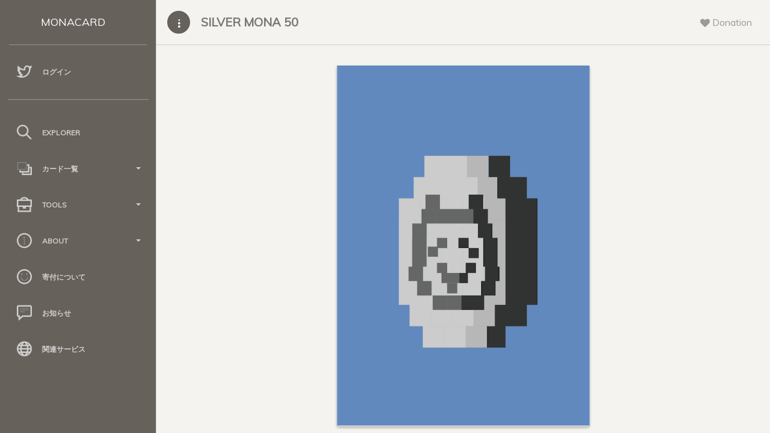

--- FILE ---
content_type: text/html; charset=UTF-8
request_url: https://card.mona.jp/explorer/card_detail?asset=SAKATOKEN
body_size: 5320
content:

<!doctype html>
<html lang="ja">
<head>
    <title>
        SILVER MONA 50 - Monacard
    </title>
    <meta charset="utf-8" />
<meta http-equiv="X-UA-Compatible" content="IE=edge,chrome=1" />
<meta content='width=device-width, initial-scale=1.0, maximum-scale=1.0, user-scalable=0' name='viewport' />
<meta name="viewport" content="width=device-width" />

<!-- Bootstrap core CSS     -->
<link href="/paper-dashboard/css/bootstrap.min.css" rel="stylesheet" />
<!--  Paper Dashboard core CSS    -->
<link href="/paper-dashboard/css/paper-dashboard.css?v=1.2.1b" rel="stylesheet" />
<!--  Fonts and icons     -->
<link href="https://maxcdn.bootstrapcdn.com/font-awesome/4.7.0/css/font-awesome.min.css" rel="stylesheet" integrity="sha384-wvfXpqpZZVQGK6TAh5PVlGOfQNHSoD2xbE+QkPxCAFlNEevoEH3Sl0sibVcOQVnN" crossorigin="anonymous">
<link href='https://fonts.googleapis.com/css?family=Muli:400,300' rel='stylesheet' type='text/css'>
<link href="/paper-dashboard/css/themify-icons.css" rel="stylesheet">
<link rel="stylesheet" type="text/css" href="/css/style.css?date=20211114-02" />
    <meta name="twitter:card" content="photo" />
    <meta name="twitter:site" content="@_monacard" />
    <meta name="twitter:creator" content="SAKAMOTO" />
    <meta name="twitter:description" content="Silver Mona 50" />
    <meta name="twitter:title" content="SILVER MONA 50" />
    <meta name="twitter:image" content="https://mcspare.nachatdayo.com/image_server/img/bafkrmiawdei4u427vfa3ipkmfg7m5bxe6hngdkgfn3a4eisfo4x7fqtlaal" />
    <meta name="twitter:image:width" content="560" />
    <meta name="twitter:image:height" content="800" />
</head>
<body>
    <div class="wrapper">
        <div class="sidebar" data-background-color="brown" data-active-color="danger">
    <div class="logo">
        <a href="/" class="simple-text logo-mini">
            MC
        </a>
        <a href="/" class="simple-text logo-normal">
            MONACARD
        </a>
    </div>

    <div class="sidebar-wrapper">

        <!--        <div class="user">
            <div class="info">
                <div class="photo">
                    <img src="" />
                </div>
                <a href="/account">
                    <span>
                                            </span>
                </a>
                <div class="clearfix"></div>
            </div>
        </div>
        -->
                <ul class="nav">
            <li>
                <a href="/login">
                    <i class="ti-twitter"></i>
                    <p>
                        ログイン
                    </p>
                </a>
            </li>
        </ul>
        
        <!--        <ul class="nav">
            <li>
                <a href="/cards">
                    <i class="ti-layers"></i>
                    <p>
                        保有カード
                    </p>
                </a>
            </li>
            <li>
                <a href="/account">
                    <i class="ti-user"></i>
                    <p>
                        アカウント
                    </p>
                </a>
            </li>
        </ul>
        -->
        <hr style="width:90%;opacity:0.4;">

        <ul class="nav">
            <li>
                <a href="/explorer/select">
                    <i class="ti-search"></i>
                    <p>
                        Explorer
                    </p>
                </a>
            </li>

            <li>
                <a data-toggle="collapse" href="#card_list">
                    <i class="ti-layers-alt"></i>
                    <p>
                        カード一覧
                        <b class="caret"></b>
                    </p>
                </a>
                <div class="collapse" id="card_list">
                    <ul class="nav">
                        <li>
                            <a href="/explorer/all_cards">
                                <span class="sidebar-mini">AC</span>
                                <span class="sidebar-normal">全てのカード</span>
                            </a>
                        </li>
                        <li>
                            <a href="/explorer/order_cards">
                                <span class="sidebar-mini">OC</span>
                                <span class="sidebar-normal">購入可能なカード</span>
                            </a>
                        </li>
                        <li>
                            <a href="/explorer/tag_list">
                                <span class="sidebar-mini">TC</span>
                                <span class="sidebar-normal">タグクラウド</span>
                            </a>
                        </li>
                    </ul>
                </div>
            </li>

            <li>
                <a data-toggle="collapse" href="#tools">
                    <i class="ti-briefcase"></i>
                    <p>
                        Tools
                        <b class="caret"></b>
                    </p>
                </a>
                <div class="collapse" id="tools">
                    <ul class="nav">
                        <li>
                            <a href="/tool/make_json">
                                <span class="sidebar-mini">MJ</span>
                                <span class="sidebar-normal">2.0作成支援</span>
                            </a>
                        </li>
                        <li>
                            <a href="/tool/select">
                                <span class="sidebar-mini">CA</span>
                                <span class="sidebar-normal">2.0チェックツール</span>
                            </a>
                        </li>
                    </ul>
                </div>
            </li>

            <li>
                <a data-toggle="collapse" href="#about">
                    <i class="ti-info-alt"></i>
                    <p>
                        About
                        <b class="caret"></b>
                    </p>
                </a>
                <div class="collapse" id="about">
                    <ul class="nav">
                        <li>
                            <a href="/about">
                                <span class="sidebar-mini">AB</span>
                                <span class="sidebar-normal">サイトについて</span>
                            </a>
                        </li>
                        <li>
                            <a href="/regist/regist_caution">
                                <span class="sidebar-mini">RA</span>
                                <span class="sidebar-normal">規約</span>
                            </a>
                        </li>
                        <li>
                            <a href="/api_explain">
                                <span class="sidebar-mini">AP</span>
                                <span class="sidebar-normal">API</span>
                            </a>
                        </li>
                        <li>
                            <a href="/monacard2">
                                <span class="sidebar-mini">2P</span>
                                <span class="sidebar-normal">2.0仕様</span>
                            </a>
                        </li>
                        <li>
                            <a href="/qanda">
                                <span class="sidebar-mini">QA</span>
                                <span class="sidebar-normal">Q&A</span>
                            </a>
                        </li>
                    </ul>
                </div>
            </li>

            <li>
                <a href="/donation">
                    <i class="ti-face-smile"></i>
                    <p>
                        寄付について
                    </p>
                </a>
            </li>

            <li>
                <a href="/news">
                    <i class="ti-comment-alt"></i>
                    <p>
                        お知らせ
                    </p>
                </a>
            </li>

            <li>
                <a href="/relation">
                    <i class="ti-world"></i>
                    <p>
                        関連サービス
                    </p>
                </a>
            </li>

        </ul>
    </div>
</div>        <div class="main-panel">

            <nav class="navbar navbar-default">
    <div class="container-fluid">
        <div class="navbar-minimize">
            <button id="minimizeSidebar" class="btn btn-fill btn-icon"><i class="ti-more-alt"></i></button>
        </div>
        <div class="navbar-header">
            <button type="button" class="navbar-toggle">
                <span class="sr-only">Toggle navigation</span>
                <span class="icon-bar bar1"></span>
                <span class="icon-bar bar2"></span>
                <span class="icon-bar bar3"></span>
            </button>
            <a class="navbar-brand" href="#">
                SILVER MONA 50            </a>
        </div>
        <div class="collapse navbar-collapse">
            <ul class="nav navbar-nav navbar-right">
                <li class="dropdown until-1024px">
                    <a href="#notifications" class="dropdown-toggle btn-rotate" data-toggle="dropdown">
                        <i class="fa fa-heart"></i>
                        <span class="notification"></span>
                        <p class="">
                            Donation
                        </p>
                    </a>
                    <ul class="dropdown-menu">
                        <li style="padding:20px">
                            寄付先アドレス<br>
                            <p><a href="/donation">M9xV3qy8vykxXK3SVb9V112qY2ZGgJFxzE</a></p>
                            <p><i class="fa ti-alert"></i>&nbsp;送られたカードは運営費捻出のため売却される場合があります。</p>
                        </li>
                    </ul>
                </li>
            </ul>
        </div>
    </div>
</nav>
            <div class="content">
                <div class="container-fluid container-cards">
                    <div class="row">
                        <div class="col-md-8 col-md-offset-2">

                            <div class="card-list-box">
                                <div class="panel panel-warning panel-card" style="margin-bottom:30px">  <!--<div class="panel-heading card-heading">SILVER MONA 50</div>-->  <div class="panel-body card-body-bg"><a href="/explorer/card_detail_big?asset=SAKATOKEN"><img class="img-responsive" src="https://mcspare.nachatdayo.com/image_server/img/bafkrmiawdei4u427vfa3ipkmfg7m5bxe6hngdkgfn3a4eisfo4x7fqtlaa" /></a></div></div>                            </div>

                            
                            
                            <div class="card">
                                <div class="card-header">
                                    <h4 class="card-title">
                                        <span class="nft-tag">MONACARD</span>                                    </h4>
                                </div>
                                <div class="card-content">
                                    <form>

                                        <!--
                                        <div class="form-group">
                                            <label>お名前</label>
                                            <input type="text" class="form-control card_detail" readonly="readonly" value="{&quot;monacard&quot;:{&quot;name&quot;:&quot;SILVER MONA 50&quot;,&quot;owner&quot;:&quot;SAKAMOTO&quot;,&quot;desc&quot;:&quot;Silver Mona 50&quot;,&quot;tag&quot;:&quot;銀貨,SAKAMOTO,SILVERCOIN&quot;,&quot;cid&quot;:&quot;bafkrmiawdei4u427vfa3ipkmfg7m5bxe6hngdkgfn3a4eisfo4x7fqtlaa&quot;,&quot;ver&quot;:&quot;2&quot;}}" />
                                        </div>

                                        -->
                                        <!--
                                        <div class="form-group">
                                            <label>名称</label>
                                            <input type="text" class="form-control card_detail" readonly="readonly" value="" />
                                        </div>

                                        -->
                                        
                                        <div class="form-group">
                                            <label>Card Name</label>
                                            <input type="text" class="form-control card_detail" readonly="readonly" value="SILVER MONA 50" />
                                        </div>

                                        <div class="form-group">
                                            <label>Description</label>
                                            <textarea class="form-control card_detail" rows="5" readonly="readonly">Silver Mona 50</textarea>
                                        </div>

                                        <div class="form-group">
                                            <label>Issuer Name</label>
                                            <input type="text" class="form-control card_detail" readonly="readonly" value="SAKAMOTO" />
                                        </div>

                                        <div class="form-group">
                                            <label>
                                                Twitter Account&nbsp;
                                                <a href="/explain/relate_twitter" style="color:red;text-decoration:underline">※</a>
                                            </label>
                                            <br />
                                            <a class="form-control" target="_blank">紐づけられていません。</a>                                        </div>

                                        <div class="form-group">
                                            <label>
                                                Portfolio Account
                                            </label>
                                            <br />
                                            <a class="form-control" target="_blank">公開されていません。</a>                                        </div>

                                        <div class="form-group">
                                            <label>Tag</label>
                                            <br />
                                            <a style="margin-right:1px" class="btn btn-default" href="/explorer/tag?tag=%E9%8A%80%E8%B2%A8" role="button">銀貨</a><a style="margin-right:1px" class="btn btn-default" href="/explorer/tag?tag=SAKAMOTO" role="button">SAKAMOTO</a><a style="margin-right:1px" class="btn btn-default" href="/explorer/tag?tag=SILVERCOIN" role="button">SILVERCOIN</a>                                        </div>

                                        
                                        
                                        <div class="form-group">
                                            <label>IPFS CID</label>
                                            <a style="overflow-wrap: break-word" class="break has_underline form-control" style="font-size:0.8em" href="https://ipfs.io/ipfs/bafkrmiawdei4u427vfa3ipkmfg7m5bxe6hngdkgfn3a4eisfo4x7fqtlaa" target="_blank">
                                                bafkrmiawdei4u427vfa3ipkmfg7m5bxe6hngdkgfn3a4eisfo4x7fqtlaa                                            </a>
                                        </div>

                                        
                                        <div class="form-group">
                                            <label>Total Supply&nbsp;発行枚数</label>
                                            <input type="text" class="form-control card_detail" readonly="readonly" value="50" />
                                        </div>

                                        <div class="form-group">
                                            <label>Configurations</label>
                                            <div class="checkbox">
                                                <input type="checkbox" onclick='return false;' false />
                                                <label>
                                                    Locked&nbsp;新規発行ロック
                                                </label>
                                            </div>
                                            <div class="checkbox">
                                                <input type="checkbox" onclick='return false;' checked=&quot;checked&quot; />
                                                <label>
                                                    DEX
                                                </label>
                                            </div>
                                            <div class="checkbox">
                                                <input type="checkbox" onclick='return false;' checked=&quot;checked&quot; />
                                                <label>
                                                    Reassignable&nbsp;再移転
                                                </label>
                                            </div>
                                        </div>

                                        <div class="form-group">
                                            <label>Owner Address</label>
                                            <a style="overflow-wrap: break-word" class="break has_underline form-control" style="font-size:0.8em" href="./address_detail?address=MLhfPwM25tCAxmnNEKr9k5C4GxsqKEUfxj" target="_blank">
                                                MLhfPwM25tCAxmnNEKr9k5C4GxsqKEUfxj                                            </a>
                                        </div>

                                        <!--
                                        <div class="form-group">
                                            <label>Asset group</label>
                                            <input type="text" class="form-control card_detail" readonly="readonly" value="" />
                                        </div>

                                        -->
                                        <div class="form-group">
                                            <label>Asset Name</label>
                                            <input type="text" class="form-control card_detail" readonly="readonly" value="SAKATOKEN" />
                                        </div>

                                        
                                        <div class="form-group">
                                            <label>Registration Date</label>
                                            <input type="text" class="form-control card_detail" readonly="readonly" value="2022/05/23 19:14:01" />
                                        </div>

                                        <div class="form-group">
                                            <label>Update Date</label>
                                            <input type="text" class="form-control card_detail" readonly="readonly" value="2022/05/23 19:14:02" />
                                        </div>

                                        <div class="form-group">
                                            <label>Version</label>
                                            <input type="text" class="form-control card_detail" readonly="readonly" value="2" />
                                        </div>

                                        
                                    </form>
                                </div>
                            </div>

                            <div class="card">
                                <div class="card-header">
                                    <h4 class="card-title">
                                        <i class="ti-hummer"></i>&nbsp;Tools
                                    </h4>
                                </div>
                                <div class="card-content">
                                    <form class="form-inline" action="/regist/update_imgur" method="get">
                                    <p>
                                        <i class="ti-shopping-cart"></i>
                                        <a href="https://monapalette.komikikaku.com/dispensers?search=SAKATOKEN" target="_blank">&nbsp;Dispenser</a>
                                    </p>
                                    <p>
                                        <i class="ti-shopping-cart"></i>
                                        <a href="https://monapalette.komikikaku.com/dex/SAKATOKEN/XMP" target="_blank">&nbsp;DEX</a>
                                    </p>
                                    <p>
                                        <i class="ti-world"></i>
                                        <a href="https://www.mona-tools.com/mona_asset_detail.php?asset_id=SAKATOKEN" target="_blank">&nbsp;Trading History 売買履歴 by MonaTools</a>
                                    </p>
                                    <p>
                                        <i class="ti-user"></i>
                                        <a href="/explorer/holders?asset=SAKATOKEN" target="_blank">&nbsp;Holder List&nbsp;所有者一覧</a>
                                    </p>
                                    <p>
                                        <i class="ti-search"></i>
                                        <a href="https://mpchain.info/asset/SAKATOKEN" target="_blank">&nbsp;Mpchain Explorer</a>
                                    </p>
                                    <p>
                                        <i class="ti-eye"></i>
                                        <a href="/explorer/card_detail_from_description?asset=SAKATOKEN" target="_blank">&nbsp;Monacoin2.0 Reader</a>
                                    </p>
                                    </form>
                                </div>
                            </div>

                            
                            <a class="twitter-share-button" data-size="large" data-show-count="false">
                                SILVER MONA 50 - Monacard
                            </a>
                            <script async src="https://platform.twitter.com/widgets.js" charset="utf-8"></script>

                        </div>
                    </div>
                </div>
            </div>

            <footer class="footer">
    <div class="container-fluid">
        <nav class="pull-left">
            <ul>
                <li>
                    <a href="/">
                        Monacard
                    </a>
                </li>
                <li>
                    <a href="https://twitter.com/_monacard">
                        Twitter
                    </a>
                </li>
                <li>
                    <a href="/api_explain">
                        API
                    </a>
                </li>
                <li>
            </ul>
        </nav>
        <div class="copyright pull-right">
            &copy;
            <script>document.write(new Date().getFullYear())</script>, made with <i class="fa fa-heart heart"></i> by <a href="/">Monacard</a> on c server.
        </div>
    </div>
    <!--   Core JS Files. Extra: TouchPunch for touch library inside jquery-ui.min.js   -->
    <script src="/paper-dashboard/js/jquery-3.1.1.min.js" type="text/javascript"></script>
    <script src="/paper-dashboard/js/jquery-ui.min_1.12.1.js" type="text/javascript"></script>
    <script src="/paper-dashboard/js/perfect-scrollbar.min.js" type="text/javascript"></script>
    <script src="/paper-dashboard/js/bootstrap.min.js" type="text/javascript"></script>

    <script src="/paper-dashboard/js/jquery.ui.touch-punch.min.js"></script>

    <!--  Forms Validations Plugin -->
    <script src="/paper-dashboard/js/jquery.validate.min.js"></script>
    <!-- Promise Library for SweetAlert2 working on IE -->
    <script src="/paper-dashboard/js/es6-promise-auto.min.js"></script>
    <!--  Select Picker Plugin -->
    <script src="/paper-dashboard/js/bootstrap-selectpicker.js"></script>
    <!--  Switch and Tags Input Plugins -->
    <script src="/paper-dashboard/js/bootstrap-switch-tags.js"></script>
    <!-- Wizard Plugin    -->
    <script src="/paper-dashboard/js/jquery.bootstrap.wizard.min.js"></script>
    <!--  Bootstrap Table Plugin    -->
    <script src="/paper-dashboard/js/bootstrap-table.js"></script>
    <!--  Plugin for DataTables.net  -->
    <script src="/paper-dashboard/js/jquery.datatables.js"></script>
    <!-- Paper Dashboard PRO Core javascript and methods for Demo purpose -->
    <script src="/paper-dashboard/js/paper-dashboard.js?date=20211029-05"></script>
    <script src="/paper-dashboard/js/sweetalert2.js"></script>
    <script type="text/javascript">
        $(function () {
            $('.nav li a').each(function () {
                var $href = $(this).attr('href');
                if (location.href.match($href)) {
                    $(this).parent().addClass('active');
                }
            });
        });
    </script>

    <!-- Google Analytics -->
    <script async src="https://www.googletagmanager.com/gtag/js?id=UA-132788657-1"></script>
    <script>
        window.dataLayer = window.dataLayer || [];
        function gtag() { dataLayer.push(arguments); }
        gtag('js', new Date());

        gtag('config', 'UA-132788657-1');
    </script>

</footer>
        </div>
    </div>
</body>
</html>


--- FILE ---
content_type: text/css
request_url: https://card.mona.jp/paper-dashboard/css/paper-dashboard.css?v=1.2.1b
body_size: 60709
content:
/*!

  =========================================================
  * Paper Dashboard PRO - V1.2.1
  =========================================================

  * Product Page: https://www.creative-tim.com/product/paper-dashboard-pro
  * Available with purchase of license from https://www.creative-tim.com/product/paper-dashboard-pro
  * Copyright 2017 Creative Tim (https://www.creative-tim.com)
  * License Creative Tim (https://www.creative-tim.com/license)

  =========================================================

*/
/*      light colors - used for select dropdown         */
/*           Social buttons            */
.ct-blue {
  stroke: #7A9E9F !important;
}

.ct-azure {
  stroke: #68B3C8 !important;
}

.ct-green {
  stroke: #7AC29A !important;
}

.ct-orange {
  stroke: #F3BB45 !important;
}

.ct-red {
  stroke: #EB5E28 !important;
}

/*!
Animate.css - http://daneden.me/animate
Licensed under the MIT license - http://opensource.org/licenses/MIT

Copyright (c) 2015 Daniel Eden
*/
.animated {
  -webkit-animation-duration: 1s;
  animation-duration: 1s;
  -webkit-animation-fill-mode: both;
  animation-fill-mode: both;
}

.animated.infinite {
  -webkit-animation-iteration-count: infinite;
  animation-iteration-count: infinite;
}

.animated.hinge {
  -webkit-animation-duration: 2s;
  animation-duration: 2s;
}

.animated.bounceIn,
.animated.bounceOut {
  -webkit-animation-duration: .75s;
  animation-duration: .75s;
}

.animated.flipOutX,
.animated.flipOutY {
  -webkit-animation-duration: .75s;
  animation-duration: .75s;
}

@-webkit-keyframes shake {
  from, to {
    -webkit-transform: translate3d(0, 0, 0);
    transform: translate3d(0, 0, 0);
  }
  10%, 30%, 50%, 70%, 90% {
    -webkit-transform: translate3d(-10px, 0, 0);
    transform: translate3d(-10px, 0, 0);
  }
  20%, 40%, 60%, 80% {
    -webkit-transform: translate3d(10px, 0, 0);
    transform: translate3d(10px, 0, 0);
  }
}
@keyframes shake {
  from, to {
    -webkit-transform: translate3d(0, 0, 0);
    transform: translate3d(0, 0, 0);
  }
  10%, 30%, 50%, 70%, 90% {
    -webkit-transform: translate3d(-10px, 0, 0);
    transform: translate3d(-10px, 0, 0);
  }
  20%, 40%, 60%, 80% {
    -webkit-transform: translate3d(10px, 0, 0);
    transform: translate3d(10px, 0, 0);
  }
}
.shake {
  -webkit-animation-name: shake;
  animation-name: shake;
}

@-webkit-keyframes fadeInDown {
  from {
    opacity: 0;
    -webkit-transform: translate3d(0, -100%, 0);
    transform: translate3d(0, -100%, 0);
  }
  to {
    opacity: 1;
    -webkit-transform: none;
    transform: none;
  }
}
@keyframes fadeInDown {
  from {
    opacity: 0;
    -webkit-transform: translate3d(0, -100%, 0);
    transform: translate3d(0, -100%, 0);
  }
  to {
    opacity: 1;
    -webkit-transform: none;
    transform: none;
  }
}
.fadeInDown {
  -webkit-animation-name: fadeInDown;
  animation-name: fadeInDown;
}

@-webkit-keyframes fadeOut {
  from {
    opacity: 1;
  }
  to {
    opacity: 0;
  }
}
@keyframes fadeOut {
  from {
    opacity: 1;
  }
  to {
    opacity: 0;
  }
}
.fadeOut {
  -webkit-animation-name: fadeOut;
  animation-name: fadeOut;
}

@-webkit-keyframes fadeOutDown {
  from {
    opacity: 1;
  }
  to {
    opacity: 0;
    -webkit-transform: translate3d(0, 100%, 0);
    transform: translate3d(0, 100%, 0);
  }
}
@keyframes fadeOutDown {
  from {
    opacity: 1;
  }
  to {
    opacity: 0;
    -webkit-transform: translate3d(0, 100%, 0);
    transform: translate3d(0, 100%, 0);
  }
}
.fadeOutDown {
  -webkit-animation-name: fadeOutDown;
  animation-name: fadeOutDown;
}

@-webkit-keyframes fadeOutUp {
  from {
    opacity: 1;
  }
  to {
    opacity: 0;
    -webkit-transform: translate3d(0, -100%, 0);
    transform: translate3d(0, -100%, 0);
  }
}
@keyframes fadeOutUp {
  from {
    opacity: 1;
  }
  to {
    opacity: 0;
    -webkit-transform: translate3d(0, -100%, 0);
    transform: translate3d(0, -100%, 0);
  }
}
.fadeOutUp {
  -webkit-animation-name: fadeOutUp;
  animation-name: fadeOutUp;
}

body.swal2-in {
  overflow-y: hidden;
}

body.swal2-iosfix {
  position: fixed;
  left: 0;
  right: 0;
}

.swal2-container {
  display: -webkit-box;
  display: -ms-flexbox;
  display: flex;
  -webkit-box-align: center;
  -ms-flex-align: center;
  align-items: center;
  position: fixed;
  top: 0;
  left: 0;
  bottom: 0;
  right: 0;
  padding: 10px;
  background-color: transparent;
  z-index: 1060;
}

.swal2-container:not(.swal2-in) {
  pointer-events: none;
}

.swal2-container.swal2-fade {
  -webkit-transition: background-color .1s;
  transition: background-color .1s;
}

.swal2-container.swal2-in {
  background-color: rgba(0, 0, 0, 0.4);
}

.swal2-modal {
  background-color: #FFFFFF;
  font-family: 'Helvetica Neue', Helvetica, Arial, sans-serif;
  border-radius: 5px;
  box-sizing: border-box;
  text-align: center;
  margin: auto;
  overflow-x: hidden;
  overflow-y: auto;
  display: none;
  position: relative;
}
.swal2-modal button {
  margin: 0 5px;
}
.swal2-modal .form-control {
  max-width: 300px;
  margin: 0 auto;
}

.swal2-modal:focus {
  outline: none;
}

.swal2-modal.swal2-loading {
  overflow-y: hidden;
}

.swal2-modal .swal2-title {
  color: #595959;
  font-size: 30px;
  text-align: center;
  font-weight: 600;
  text-transform: none;
  position: relative;
  margin: 0;
  padding: 0;
  line-height: 60px;
  display: block;
}

.swal2-modal .swal2-spacer {
  height: 10px;
  color: transparent;
  border: 0;
}

.swal2-modal .swal2-styled {
  border: 0;
  border-radius: 3px;
  box-shadow: none;
  color: #fff;
  cursor: pointer;
  font-size: 17px;
  font-weight: 500;
  margin: 0 5px;
  padding: 10px 32px;
}

.swal2-modal .swal2-styled:not(.swal2-loading)[disabled] {
  opacity: .4;
  cursor: no-drop;
}

.swal2-modal .swal2-styled.swal2-loading {
  box-sizing: border-box;
  border: 4px solid transparent;
  border-color: transparent;
  width: 40px;
  height: 40px;
  padding: 0;
  margin: -2px 30px;
  vertical-align: top;
  background-color: transparent !important;
  color: transparent;
  cursor: default;
  border-radius: 100%;
  -webkit-animation: rotate-loading 1.5s linear 0s infinite normal;
  animation: rotate-loading 1.5s linear 0s infinite normal;
  -webkit-user-select: none;
  -moz-user-select: none;
  -ms-user-select: none;
  user-select: none;
}

.swal2-modal :not(.swal2-styled).swal2-loading::after {
  display: inline-block;
  content: '';
  margin-left: 5px;
  vertical-align: -1px;
  height: 6px;
  width: 6px;
  border: 3px solid #999999;
  border-right-color: transparent;
  border-radius: 50%;
  -webkit-animation: rotate-loading 1.5s linear 0s infinite normal;
  animation: rotate-loading 1.5s linear 0s infinite normal;
}

.swal2-modal .swal2-image {
  margin: 20px auto;
  max-width: 100%;
}

.swal2-modal .swal2-close {
  font-size: 36px;
  line-height: 36px;
  font-family: serif;
  position: absolute;
  top: 5px;
  right: 13px;
  cursor: pointer;
  color: #cccccc;
  -webkit-transition: color .1s ease;
  transition: color .1s ease;
}

.swal2-modal .swal2-close:hover {
  color: #d55;
}

.swal2-modal > .swal2-input,
.swal2-modal > .swal2-file,
.swal2-modal > .swal2-textarea,
.swal2-modal > .swal2-select,
.swal2-modal > .swal2-radio,
.swal2-modal > .swal2-checkbox {
  display: none;
}

.swal2-modal .swal2-content {
  font-size: 18px;
  text-align: center;
  font-weight: 300;
  position: relative;
  float: none;
  margin: 0;
  padding: 0;
  line-height: normal;
  color: #545454;
}

.swal2-modal .swal2-input,
.swal2-modal .swal2-file,
.swal2-modal .swal2-textarea,
.swal2-modal .swal2-select,
.swal2-modal .swal2-radio,
.swal2-modal .swal2-checkbox {
  margin: 20px auto;
}

.swal2-modal .swal2-input,
.swal2-modal .swal2-file,
.swal2-modal .swal2-textarea {
  width: 100%;
  box-sizing: border-box;
  border-radius: 3px;
  border: 1px solid #d9d9d9;
  font-size: 18px;
  box-shadow: inset 0 1px 1px rgba(0, 0, 0, 0.06);
  -webkit-transition: border-color box-shadow .3s;
  transition: border-color box-shadow .3s;
}

.swal2-modal .swal2-input.swal2-inputerror,
.swal2-modal .swal2-file.swal2-inputerror,
.swal2-modal .swal2-textarea.swal2-inputerror {
  border-color: #f06e57;
}

.swal2-modal .swal2-input:focus,
.swal2-modal .swal2-file:focus,
.swal2-modal .swal2-textarea:focus {
  outline: none;
  box-shadow: 0 0 3px #c4e6f5;
  border: 1px solid #b4dbed;
}

.swal2-modal .swal2-input:focus::-webkit-input-placeholder,
.swal2-modal .swal2-file:focus::-webkit-input-placeholder,
.swal2-modal .swal2-textarea:focus::-webkit-input-placeholder {
  -webkit-transition: opacity .3s .03s ease;
  transition: opacity .3s .03s ease;
  opacity: .8;
}

.swal2-modal .swal2-input:focus::-moz-placeholder,
.swal2-modal .swal2-file:focus::-moz-placeholder,
.swal2-modal .swal2-textarea:focus::-moz-placeholder {
  -webkit-transition: opacity .3s .03s ease;
  transition: opacity .3s .03s ease;
  opacity: .8;
}

.swal2-modal .swal2-input:focus:-ms-input-placeholder,
.swal2-modal .swal2-file:focus:-ms-input-placeholder,
.swal2-modal .swal2-textarea:focus:-ms-input-placeholder {
  -webkit-transition: opacity .3s .03s ease;
  transition: opacity .3s .03s ease;
  opacity: .8;
}

.swal2-modal .swal2-input:focus::placeholder,
.swal2-modal .swal2-file:focus::placeholder,
.swal2-modal .swal2-textarea:focus::placeholder {
  -webkit-transition: opacity .3s .03s ease;
  transition: opacity .3s .03s ease;
  opacity: .8;
}

.swal2-modal .swal2-input::-webkit-input-placeholder,
.swal2-modal .swal2-file::-webkit-input-placeholder,
.swal2-modal .swal2-textarea::-webkit-input-placeholder {
  color: #e6e6e6;
}

.swal2-modal .swal2-input::-moz-placeholder,
.swal2-modal .swal2-file::-moz-placeholder,
.swal2-modal .swal2-textarea::-moz-placeholder {
  color: #e6e6e6;
}

.swal2-modal .swal2-input:-ms-input-placeholder,
.swal2-modal .swal2-file:-ms-input-placeholder,
.swal2-modal .swal2-textarea:-ms-input-placeholder {
  color: #e6e6e6;
}

.swal2-modal .swal2-input::placeholder,
.swal2-modal .swal2-file::placeholder,
.swal2-modal .swal2-textarea::placeholder {
  color: #e6e6e6;
}

.swal2-modal .swal2-range input {
  float: left;
  width: 80%;
}

.swal2-modal .swal2-range output {
  float: right;
  width: 20%;
  font-size: 20px;
  font-weight: 600;
  text-align: center;
}

.swal2-modal .swal2-range input,
.swal2-modal .swal2-range output {
  height: 43px;
  line-height: 43px;
  vertical-align: middle;
  margin: 20px auto;
  padding: 0;
}

.swal2-modal .swal2-input {
  height: 43px;
  padding: 0 12px;
}

.swal2-modal .swal2-input[type='number'] {
  max-width: 150px;
}

.swal2-modal .swal2-file {
  font-size: 20px;
}

.swal2-modal .swal2-textarea {
  height: 108px;
  padding: 12px;
}

.swal2-modal .swal2-select {
  color: #545454;
  font-size: inherit;
  padding: 5px 10px;
  min-width: 40%;
  max-width: 100%;
}

.swal2-modal .swal2-radio {
  border: 0;
}

.swal2-modal .swal2-radio label:not(:first-child) {
  margin-left: 20px;
}

.swal2-modal .swal2-radio input,
.swal2-modal .swal2-radio span {
  vertical-align: middle;
}

.swal2-modal .swal2-radio input {
  margin: 0 3px 0 0;
}

.swal2-modal .swal2-checkbox {
  color: #545454;
}

.swal2-modal .swal2-checkbox input,
.swal2-modal .swal2-checkbox span {
  vertical-align: middle;
}

.swal2-modal .swal2-validationerror {
  background-color: #f0f0f0;
  margin: 0 -20px;
  overflow: hidden;
  padding: 10px;
  color: gray;
  font-size: 16px;
  font-weight: 300;
  display: none;
}

.swal2-modal .swal2-validationerror::before {
  content: '!';
  display: inline-block;
  width: 24px;
  height: 24px;
  border-radius: 50%;
  background-color: #ea7d7d;
  color: #fff;
  line-height: 24px;
  text-align: center;
  margin-right: 10px;
}

@supports (-ms-accelerator: true) {
  .swal2-range input {
    width: 100% !important;
  }

  .swal2-range output {
    display: none;
  }
}
@media all and (-ms-high-contrast: none), (-ms-high-contrast: active) {
  .swal2-range input {
    width: 100% !important;
  }

  .swal2-range output {
    display: none;
  }
}
.swal2-icon {
  width: 80px;
  height: 80px;
  border: 4px solid transparent;
  border-radius: 50%;
  margin: 20px auto 30px;
  padding: 0;
  position: relative;
  box-sizing: content-box;
  cursor: default;
  -webkit-user-select: none;
  -moz-user-select: none;
  -ms-user-select: none;
  user-select: none;
}

.swal2-icon.swal2-error {
  border-color: #f27474;
}

.swal2-icon.swal2-error .x-mark {
  position: relative;
  display: block;
}

.swal2-icon.swal2-error .line {
  position: absolute;
  height: 5px;
  width: 47px;
  background-color: #f27474;
  display: block;
  top: 37px;
  border-radius: 2px;
}

.swal2-icon.swal2-error .line.left {
  -webkit-transform: rotate(45deg);
  transform: rotate(45deg);
  left: 17px;
}

.swal2-icon.swal2-error .line.right {
  -webkit-transform: rotate(-45deg);
  transform: rotate(-45deg);
  right: 16px;
}

.swal2-icon.swal2-warning .body {
  position: absolute;
  width: 5px;
  height: 47px;
  left: 50%;
  top: 10px;
  border-radius: 2px;
  margin-left: -2px;
  background-color: #FFA534;
}

.swal2-icon.swal2-warning .dot {
  position: absolute;
  width: 7px;
  height: 7px;
  border-radius: 50%;
  margin-left: -3px;
  left: 50%;
  bottom: 10px;
  background-color: #FFA534;
}

.swal2-icon.swal2-warning {
  font-family: 'Helvetica Neue', Helvetica, Arial, sans-serif;
  color: #F3BB45;
  border-color: #F3BB45;
  font-size: 60px;
  line-height: 80px;
  text-align: center;
}

.swal2-icon.swal2-info {
  font-family: 'Open Sans', sans-serif;
  color: #68B3C8;
  border-color: #68B3C8;
  font-size: 60px;
  line-height: 80px;
  text-align: center;
}

.swal2-icon.swal2-question {
  font-family: 'Helvetica Neue', Helvetica, Arial, sans-serif;
  color: #87adbd;
  border-color: #c9dae1;
  font-size: 60px;
  line-height: 80px;
  text-align: center;
}

.swal2-icon.swal2-success {
  border-color: #7AC29A;
}

.swal2-icon.swal2-success::before, .swal2-icon.swal2-success::after {
  content: '';
  border-radius: 50%;
  position: absolute;
  width: 60px;
  height: 120px;
  background: #fff;
  -webkit-transform: rotate(45deg);
  transform: rotate(45deg);
}

.swal2-icon.swal2-success::before {
  border-radius: 120px 0 0 120px;
  top: -7px;
  left: -33px;
  -webkit-transform: rotate(-45deg);
  transform: rotate(-45deg);
  -webkit-transform-origin: 60px 60px;
  transform-origin: 60px 60px;
}

.swal2-icon.swal2-success::after {
  border-radius: 0 120px 120px 0;
  top: -11px;
  left: 30px;
  -webkit-transform: rotate(-45deg);
  transform: rotate(-45deg);
  -webkit-transform-origin: 0 60px;
  transform-origin: 0 60px;
}

.swal2-icon.swal2-success .placeholder {
  width: 80px;
  height: 80px;
  border: 4px solid rgba(165, 220, 134, 0.2);
  border-radius: 50%;
  box-sizing: content-box;
  position: absolute;
  left: -4px;
  top: -4px;
  z-index: 2;
}

.swal2-icon.swal2-success .fix {
  width: 7px;
  height: 90px;
  background-color: #fff;
  position: absolute;
  left: 28px;
  top: 8px;
  z-index: 1;
  -webkit-transform: rotate(-45deg);
  transform: rotate(-45deg);
}

.swal2-icon.swal2-success .line {
  height: 5px;
  background-color: #a5dc86;
  display: block;
  border-radius: 2px;
  position: absolute;
  z-index: 2;
}

.swal2-icon.swal2-success .line.tip {
  width: 25px;
  left: 14px;
  top: 46px;
  -webkit-transform: rotate(45deg);
  transform: rotate(45deg);
}

.swal2-icon.swal2-success .line.long {
  width: 47px;
  right: 8px;
  top: 38px;
  -webkit-transform: rotate(-45deg);
  transform: rotate(-45deg);
}

.swal2-progresssteps {
  font-weight: 600;
  margin: 0 0 20px;
  padding: 0;
}

.swal2-progresssteps li {
  display: inline-block;
  position: relative;
}

.swal2-progresssteps .swal2-progresscircle {
  background: #3085d6;
  border-radius: 2em;
  color: #fff;
  height: 2em;
  line-height: 2em;
  text-align: center;
  width: 2em;
  z-index: 20;
}

.swal2-progresssteps .swal2-progresscircle:first-child {
  margin-left: 0;
}

.swal2-progresssteps .swal2-progresscircle:last-child {
  margin-right: 0;
}

.swal2-progresssteps .swal2-progresscircle.swal2-activeprogressstep {
  background: #3085d6;
}

.swal2-progresssteps .swal2-progresscircle.swal2-activeprogressstep ~ .swal2-progresscircle {
  background: #add8e6;
}

.swal2-progresssteps .swal2-progresscircle.swal2-activeprogressstep ~ .swal2-progressline {
  background: #add8e6;
}

.swal2-progresssteps .swal2-progressline {
  background: #3085d6;
  height: .4em;
  margin: 0 -1px;
  z-index: 10;
}

[class^='swal2'] {
  -webkit-tap-highlight-color: transparent;
}

@-webkit-keyframes showSweetAlert {
  0% {
    -webkit-transform: scale(0.7);
    transform: scale(0.7);
  }
  45% {
    -webkit-transform: scale(1.05);
    transform: scale(1.05);
  }
  80% {
    -webkit-transform: scale(0.95);
    transform: scale(0.95);
  }
  100% {
    -webkit-transform: scale(1);
    transform: scale(1);
  }
}
@keyframes showSweetAlert {
  0% {
    -webkit-transform: scale(0.7);
    transform: scale(0.7);
  }
  45% {
    -webkit-transform: scale(1.05);
    transform: scale(1.05);
  }
  80% {
    -webkit-transform: scale(0.95);
    transform: scale(0.95);
  }
  100% {
    -webkit-transform: scale(1);
    transform: scale(1);
  }
}
@-webkit-keyframes hideSweetAlert {
  0% {
    -webkit-transform: scale(1);
    transform: scale(1);
    opacity: 1;
  }
  100% {
    -webkit-transform: scale(0.5);
    transform: scale(0.5);
    opacity: 0;
  }
}
@keyframes hideSweetAlert {
  0% {
    -webkit-transform: scale(1);
    transform: scale(1);
    opacity: 1;
  }
  100% {
    -webkit-transform: scale(0.5);
    transform: scale(0.5);
    opacity: 0;
  }
}
.swal2-show {
  -webkit-animation: showSweetAlert 0.3s;
  animation: showSweetAlert 0.3s;
}

.swal2-show.swal2-noanimation {
  -webkit-animation: none;
  animation: none;
}

.swal2-hide {
  -webkit-animation: hideSweetAlert 0.15s forwards;
  animation: hideSweetAlert 0.15s forwards;
}

.swal2-hide.swal2-noanimation {
  -webkit-animation: none;
  animation: none;
}

@-webkit-keyframes animate-success-tip {
  0% {
    width: 0;
    left: 1px;
    top: 19px;
  }
  54% {
    width: 0;
    left: 1px;
    top: 19px;
  }
  70% {
    width: 50px;
    left: -8px;
    top: 37px;
  }
  84% {
    width: 17px;
    left: 21px;
    top: 48px;
  }
  100% {
    width: 25px;
    left: 14px;
    top: 45px;
  }
}
@keyframes animate-success-tip {
  0% {
    width: 0;
    left: 1px;
    top: 19px;
  }
  54% {
    width: 0;
    left: 1px;
    top: 19px;
  }
  70% {
    width: 50px;
    left: -8px;
    top: 37px;
  }
  84% {
    width: 17px;
    left: 21px;
    top: 48px;
  }
  100% {
    width: 25px;
    left: 14px;
    top: 45px;
  }
}
@-webkit-keyframes animate-success-long {
  0% {
    width: 0;
    right: 46px;
    top: 54px;
  }
  65% {
    width: 0;
    right: 46px;
    top: 54px;
  }
  84% {
    width: 55px;
    right: 0;
    top: 35px;
  }
  100% {
    width: 47px;
    right: 8px;
    top: 38px;
  }
}
@keyframes animate-success-long {
  0% {
    width: 0;
    right: 46px;
    top: 54px;
  }
  65% {
    width: 0;
    right: 46px;
    top: 54px;
  }
  84% {
    width: 55px;
    right: 0;
    top: 35px;
  }
  100% {
    width: 47px;
    right: 8px;
    top: 38px;
  }
}
@-webkit-keyframes rotatePlaceholder {
  0% {
    -webkit-transform: rotate(-45deg);
    transform: rotate(-45deg);
  }
  5% {
    -webkit-transform: rotate(-45deg);
    transform: rotate(-45deg);
  }
  12% {
    -webkit-transform: rotate(-405deg);
    transform: rotate(-405deg);
  }
  100% {
    -webkit-transform: rotate(-405deg);
    transform: rotate(-405deg);
  }
}
@keyframes rotatePlaceholder {
  0% {
    -webkit-transform: rotate(-45deg);
    transform: rotate(-45deg);
  }
  5% {
    -webkit-transform: rotate(-45deg);
    transform: rotate(-45deg);
  }
  12% {
    -webkit-transform: rotate(-405deg);
    transform: rotate(-405deg);
  }
  100% {
    -webkit-transform: rotate(-405deg);
    transform: rotate(-405deg);
  }
}
.animate-success-tip {
  -webkit-animation: animate-success-tip 0.75s;
  animation: animate-success-tip 0.75s;
}

.animate-success-long {
  -webkit-animation: animate-success-long 0.75s;
  animation: animate-success-long 0.75s;
}

.swal2-success.animate::after {
  -webkit-animation: rotatePlaceholder 4.25s ease-in;
  animation: rotatePlaceholder 4.25s ease-in;
}

@-webkit-keyframes animate-error-icon {
  0% {
    -webkit-transform: rotateX(100deg);
    transform: rotateX(100deg);
    opacity: 0;
  }
  100% {
    -webkit-transform: rotateX(0deg);
    transform: rotateX(0deg);
    opacity: 1;
  }
}
@keyframes animate-error-icon {
  0% {
    -webkit-transform: rotateX(100deg);
    transform: rotateX(100deg);
    opacity: 0;
  }
  100% {
    -webkit-transform: rotateX(0deg);
    transform: rotateX(0deg);
    opacity: 1;
  }
}
.animate-error-icon {
  -webkit-animation: animate-error-icon 0.5s;
  animation: animate-error-icon 0.5s;
}

@-webkit-keyframes animate-x-mark {
  0% {
    -webkit-transform: scale(0.4);
    transform: scale(0.4);
    margin-top: 26px;
    opacity: 0;
  }
  50% {
    -webkit-transform: scale(0.4);
    transform: scale(0.4);
    margin-top: 26px;
    opacity: 0;
  }
  80% {
    -webkit-transform: scale(1.15);
    transform: scale(1.15);
    margin-top: -6px;
  }
  100% {
    -webkit-transform: scale(1);
    transform: scale(1);
    margin-top: 0;
    opacity: 1;
  }
}
@keyframes animate-x-mark {
  0% {
    -webkit-transform: scale(0.4);
    transform: scale(0.4);
    margin-top: 26px;
    opacity: 0;
  }
  50% {
    -webkit-transform: scale(0.4);
    transform: scale(0.4);
    margin-top: 26px;
    opacity: 0;
  }
  80% {
    -webkit-transform: scale(1.15);
    transform: scale(1.15);
    margin-top: -6px;
  }
  100% {
    -webkit-transform: scale(1);
    transform: scale(1);
    margin-top: 0;
    opacity: 1;
  }
}
.animate-x-mark {
  -webkit-animation: animate-x-mark 0.5s;
  animation: animate-x-mark 0.5s;
}

@-webkit-keyframes pulse-warning {
  0% {
    border-color: #FAE6A4;
  }
  100% {
    border-color: #FFA534;
  }
}
@keyframes pulse-warning {
  0% {
    border-color: #FAE6A4;
  }
  100% {
    border-color: #FFA534;
  }
}
.pulse-warning {
  -webkit-animation: pulse-warning 0.75s infinite alternate;
  animation: pulse-warning 0.75s infinite alternate;
}

@-webkit-keyframes rotate-loading {
  0% {
    -webkit-transform: rotate(0deg);
    transform: rotate(0deg);
  }
  100% {
    -webkit-transform: rotate(360deg);
    transform: rotate(360deg);
  }
}
@keyframes rotate-loading {
  0% {
    -webkit-transform: rotate(0deg);
    transform: rotate(0deg);
  }
  100% {
    -webkit-transform: rotate(360deg);
    transform: rotate(360deg);
  }
}
/**
 * @author zhixin wen <wenzhixin2010@gmail.com>
 * version: 1.8.1
 * https://github.com/wenzhixin/bootstrap-table/
 */
.bootstrap-table .table {
  margin-bottom: 0 !important;
  border-bottom: 1px solid #cfcfca;
  border-collapse: collapse !important;
  border-radius: 1px;
}

.bootstrap-table .table,
.bootstrap-table .table > tbody > tr > th,
.bootstrap-table .table > tfoot > tr > th,
.bootstrap-table .table > thead > tr > td,
.bootstrap-table .table > tbody > tr > td,
.bootstrap-table .table > tfoot > tr > td {
  padding: 8px !important;
}

.bootstrap-table .table > tbody > .selected {
  background-color: rgba(122, 158, 159, 0.2);
}

.bootstrap-table .table.table-no-bordered > thead > tr > th,
.bootstrap-table .table.table-no-bordered > tbody > tr > td {
  border-right: 2px solid transparent;
}

.fixed-table-container {
  position: relative;
  clear: both;
}

.fixed-table-container.table-no-bordered {
  border: 1px solid transparent;
}

.fixed-table-footer,
.fixed-table-header {
  overflow: hidden;
}

.fixed-table-footer {
  border-top: 1px solid #cfcfca;
}

.fixed-table-body {
  height: 100%;
  overflow: auto;
}

.fixed-table-container table {
  width: 100%;
}

.fixed-table-container thead th {
  height: 0;
  padding: 0;
  margin: 0;
}

.fixed-table-container thead th:first-child {
  border-left: none;
}

.fixed-table-container thead th .th-inner {
  padding: 0 8px;
  line-height: 24px;
  vertical-align: top;
  overflow: hidden;
  text-overflow: ellipsis;
  white-space: nowrap;
}

.fixed-table-container thead th .sortable {
  cursor: pointer;
  background-repeat: no-repeat;
  padding-right: 30px;
}

.fixed-table-container thead th .both {
  background-image: url("[data-uri] QMQ5AQBCF4dWQSJxC5wwax1Cq1e7BAdxD5SL+Tq/QCM1oNiJidwox0355mXnG/DrEtIQ6azioNZQxI0ykPhTQIwhCR+BmBYtlK7kLJYwWCcJA9M4qdrZrd8pPjZWPtOqdRQy320YSV17OatFC4euts6z39GYMKRPCTKY9UnPQ6P+GtMRfGtPnBCiqhAeJPmkqAAAAAElFTkSuQmCC");
  background-position: right 2px;
}

.fixed-table-container thead th .asc {
  background-image: url("[data-uri]");
  background-position: right 5px;
}

.fixed-table-container thead th .desc {
  background-image: url("[data-uri]");
  background-position: right 0px;
}

.fixed-table-container th.detail {
  width: 30px;
}

.fixed-table-container tbody tr:first-child td {
  border-top: none;
}

.fixed-table-container tbody td:first-child {
  border-left: none;
}

/* the same color with .active */
.fixed-table-container tbody .selected td {
  background-color: rgba(245, 245, 245, 0.34);
}

.fixed-table-container .bs-checkbox {
  text-align: center;
}

.fixed-table-container .bs-checkbox .th-inner {
  padding: 8px 0;
}

.fixed-table-container input[type="radio"],
.fixed-table-container input[type="checkbox"] {
  margin: 0 auto !important;
  cursor: pointer;
}

.fixed-table-container .no-records-found {
  text-align: center;
  background-color: #FFFFFF !important;
  height: 340px;
  border-radius: 10px;
  width: 100%;
  vertical-align: middle;
}

.fixed-table-container .no-records-found td {
  font-weight: 300;
  font-size: 1.5em;
}

.fixed-table-pagination div.pagination,
.fixed-table-pagination .pagination-detail {
  margin-top: 10px;
  margin-bottom: 10px;
}

.fixed-table-pagination div.pagination .pagination {
  margin: 0;
}

.fixed-table-pagination .pagination a {
  padding: 6px 12px;
  line-height: 1.428571429;
}

.fixed-table-pagination .pagination-info {
  line-height: 34px;
}

.fixed-table-pagination .btn-group {
  position: relative;
  display: inline-block;
  vertical-align: middle;
}

.fixed-table-pagination .page-list {
  display: inline-block;
}

.fixed-table-toolbar {
  padding: 5px 0;
}

.fixed-table-toolbar .columns-left {
  margin-right: 5px;
}

.fixed-table-toolbar .columns-right {
  margin-left: 5px;
}

.fixed-table-toolbar .columns .btn {
  margin: 0 2px;
  border-radius: 30px;
}

.columns-right .btn-group .btn {
  margin-right: 0;
}

.columns-left .btn:first-child {
  margin-left: 0;
}

.pull-right .pagination .page-last a {
  margin-right: 0;
}

.pull-left .pagination .page-first a {
  margin-left: 0;
}

.bootstrap-table .td-actions .th-inner {
  padding-right: 17px;
}

.fixed-table-toolbar .columns label {
  display: block;
  padding: 10px 20px;
  border-bottom: 1px solid #E3E3E3;
  clear: both;
  margin-bottom: 0;
  font-weight: normal;
  line-height: 1.428571429;
}

.fixed-table-toolbar .columns li:last-child label {
  border-bottom: none;
}

.fixed-table-toolbar .bars,
.fixed-table-toolbar .search,
.fixed-table-toolbar .columns {
  position: relative;
  margin-top: 10px;
  margin-bottom: 10px;
  line-height: 34px;
}

.fixed-table-toolbar .search {
  margin-left: 0;
}

.fixed-table-pagination li.disabled a {
  pointer-events: none;
  cursor: default;
}

.fixed-table-loading {
  display: none;
  position: absolute;
  top: 42px;
  right: 0;
  bottom: 0;
  left: 0;
  z-index: 99;
  background-color: #FFFFFF;
  text-align: center;
}

.fixed-table-body .card-view .title {
  font-weight: bold;
  display: inline-block;
  min-width: 30%;
  text-align: left !important;
}

/* support bootstrap 2 */
.fixed-table-body thead th .th-inner {
  box-sizing: border-box;
}

.table th, .table td {
  vertical-align: middle;
  box-sizing: border-box;
}

.fixed-table-toolbar .btn-group > .btn-group {
  display: inline-block;
  margin-left: -1px !important;
}

.fixed-table-toolbar .dropdown-menu label {
  cursor: pointer;
}

.fixed-table-toolbar .btn-group > .btn-group > .btn {
  border-radius: 0;
}

.fixed-table-toolbar .btn-group > .btn-group:first-child > .btn {
  border-top-left-radius: 4px;
  border-bottom-left-radius: 4px;
}

.fixed-table-toolbar .btn-group > .btn-group:last-child > .btn {
  border-top-right-radius: 4px;
  border-bottom-right-radius: 4px;
}

/* support bootstrap 3 */
.bootstrap-table .table thead > tr > th {
  padding: 0;
  margin: 0;
}

.pull-right .dropdown-menu {
  right: 0;
  left: auto;
}

/* calculate scrollbar width */
p.fixed-table-scroll-inner {
  width: 100%;
  height: 200px;
}

div.fixed-table-scroll-outer {
  top: 0;
  left: 0;
  visibility: hidden;
  width: 200px;
  height: 150px;
  overflow: hidden;
}

.bootstrap-table .fixed-table-pagination:after {
  display: table;
  content: "";
  clear: both;
}
.bootstrap-table .fixed-table-pagination .page-list .btn {
  border-radius: 30px;
}
.bootstrap-table .fixed-table-pagination .page-list .btn-group {
  margin-right: 5px;
}
.bootstrap-table .fixed-table-pagination div.pagination,
.bootstrap-table .fixed-table-pagination .pagination-detail {
  margin-top: 15px;
  margin-bottom: 15px;
}
.bootstrap-table .table.table-striped > thead > tr > td, .bootstrap-table .table.table-striped > tbody > tr > td, .bootstrap-table .table.table-striped > tfoot > tr > td {
  border: none;
}

table.dataTable {
  clear: both;
  margin-top: 6px !important;
  margin-bottom: 6px !important;
  max-width: none !important;
  border-collapse: separate !important;
}

table.dataTable td,
table.dataTable th {
  -webkit-box-sizing: content-box;
  -moz-box-sizing: content-box;
  box-sizing: content-box;
}

table.dataTable td.dataTables_empty,
table.dataTable th.dataTables_empty {
  text-align: center;
}

table.dataTable.nowrap th,
table.dataTable.nowrap td {
  white-space: nowrap;
}

div.dataTables_wrapper div.dataTables_length label {
  font-weight: normal;
  text-align: left;
  white-space: nowrap;
}

div.dataTables_wrapper div.dataTables_length select {
  width: 75px;
  display: inline-block;
}

div.dataTables_wrapper div.dataTables_filter {
  text-align: right;
}

div.dataTables_wrapper div.dataTables_filter label {
  font-weight: normal;
  white-space: nowrap;
  text-align: left;
}

div.dataTables_wrapper div.dataTables_filter input {
  margin-left: 0.5em;
  display: inline-block;
  width: auto;
}

div.dataTables_wrapper div.dataTables_info {
  padding-top: 8px;
  white-space: nowrap;
}

div.dataTables_wrapper div.dataTables_paginate {
  margin: 0;
  white-space: nowrap;
  text-align: right;
}

div.dataTables_wrapper div.dataTables_paginate ul.pagination {
  margin: 2px 0;
  white-space: nowrap;
}

div.dataTables_wrapper div.dataTables_processing {
  position: absolute;
  top: 50%;
  left: 50%;
  width: 200px;
  margin-left: -100px;
  margin-top: -26px;
  text-align: center;
  padding: 1em 0;
}

table.dataTable thead > tr > th.sorting_asc, table.dataTable thead > tr > th.sorting_desc, table.dataTable thead > tr > th.sorting,
table.dataTable thead > tr > td.sorting_asc,
table.dataTable thead > tr > td.sorting_desc,
table.dataTable thead > tr > td.sorting {
  padding-right: 30px;
}

table.dataTable thead > tr > th:active,
table.dataTable thead > tr > td:active {
  outline: none;
}

table.dataTable thead .sorting,
table.dataTable thead .sorting_asc,
table.dataTable thead .sorting_desc,
table.dataTable thead .sorting_asc_disabled,
table.dataTable thead .sorting_desc_disabled {
  cursor: pointer;
  position: relative;
}

table.dataTable thead .sorting:after,
table.dataTable thead .sorting_asc:after,
table.dataTable thead .sorting_desc:after,
table.dataTable thead .sorting_asc_disabled:after,
table.dataTable thead .sorting_desc_disabled:after {
  position: absolute;
  bottom: 8px;
  right: 8px;
  display: block;
  font-family: 'Glyphicons Halflings';
  opacity: 0.5;
}

table.dataTable thead .sorting:after {
  opacity: 0.2;
  content: "\e150";
  /* sort */
}

table.dataTable thead .sorting_asc:after {
  content: "\e155";
  /* sort-by-attributes */
}

table.dataTable thead .sorting_desc:after {
  content: "\e156";
  /* sort-by-attributes-alt */
}

table.dataTable thead .sorting_asc_disabled:after,
table.dataTable thead .sorting_desc_disabled:after {
  color: #eee;
}

div.dataTables_scrollHead table.dataTable {
  margin-bottom: 0 !important;
}

div.dataTables_scrollBody table {
  border-top: none;
  margin-top: 0 !important;
  margin-bottom: 0 !important;
}

div.dataTables_scrollBody table thead .sorting:after,
div.dataTables_scrollBody table thead .sorting_asc:after,
div.dataTables_scrollBody table thead .sorting_desc:after {
  display: none;
}

div.dataTables_scrollBody table tbody tr:first-child th,
div.dataTables_scrollBody table tbody tr:first-child td {
  border-top: none;
}

div.dataTables_scrollFoot table {
  margin-top: 0 !important;
  border-top: none;
}

@media screen and (max-width: 767px) {
  div.dataTables_wrapper div.dataTables_length,
  div.dataTables_wrapper div.dataTables_filter,
  div.dataTables_wrapper div.dataTables_info,
  div.dataTables_wrapper div.dataTables_paginate {
    text-align: center;
  }
}
table.dataTable.table-condensed > thead > tr > th {
  padding-right: 20px;
}

table.dataTable.table-condensed .sorting:after,
table.dataTable.table-condensed .sorting_asc:after,
table.dataTable.table-condensed .sorting_desc:after {
  top: 6px;
  right: 6px;
}

table.table-bordered.dataTable th,
table.table-bordered.dataTable td {
  border-left-width: 0;
}

table.table-bordered.dataTable th:last-child, table.table-bordered.dataTable th:last-child,
table.table-bordered.dataTable td:last-child,
table.table-bordered.dataTable td:last-child {
  border-right-width: 0;
}

table.table-bordered.dataTable tbody th,
table.table-bordered.dataTable tbody td {
  border-bottom-width: 0;
}

div.dataTables_scrollHead table.table-bordered {
  border-bottom-width: 0;
}

div.table-responsive > div.dataTables_wrapper > div.row {
  margin: 0;
}

div.table-responsive > div.dataTables_wrapper > div.row > div[class^="col-"]:first-child {
  padding-left: 0;
}

div.table-responsive > div.dataTables_wrapper > div.row > div[class^="col-"]:last-child {
  padding-right: 0;
}

table.dataTable thead .sorting:after,
table.dataTable thead .sorting_asc:after,
table.dataTable thead .sorting_desc:after,
table.dataTable thead .sorting_asc_disabled:after,
table.dataTable thead .sorting_desc_disabled:after {
  position: relative;
  display: inline-block;
  bottom: 0px;
  right: -7px;
  font-family: 'FontAwesome';
  opacity: 0.8;
}
table.dataTable thead .disabled-sorting.sorting:after,
table.dataTable thead .disabled-sorting.sorting_asc:after,
table.dataTable thead .disabled-sorting.sorting_desc:after,
table.dataTable thead .disabled-sorting.sorting_asc_disabled:after,
table.dataTable thead .disabled-sorting.sorting_desc_disabled:after {
  display: none;
}
table.dataTable thead .sorting:after {
  opacity: 0.4;
  content: "\f0dc";
}
table.dataTable thead .sorting_asc:after {
  content: "\f0de";
  top: 3px;
}
table.dataTable thead .sorting_desc:after {
  content: "\f0dd";
  top: -3px;
}
table.dataTable .table-hover > tbody > tr:hover {
  background-color: #e8e7df;
}
table.dataTable .table > thead > tr > th,
table.dataTable .table > tbody > tr > th,
table.dataTable .table > tfoot > tr > th,
table.dataTable .table > thead > tr > td,
table.dataTable .table > tbody > tr > td,
table.dataTable .table > tfoot > tr > td {
  padding: 8px !important;
  outline: 0;
}
table.dataTable .btn.btn-icon {
  margin: 0 3px;
  padding: 5px 8px;
}

.dataTables_paginate a {
  outline: 0;
}

table.dataTable.dtr-inline.collapsed > tbody > tr > td.child,
table.dataTable.dtr-inline.collapsed > tbody > tr > th.child,
table.dataTable.dtr-inline.collapsed > tbody > tr > td.dataTables_empty {
  cursor: default !important;
}
table.dataTable.dtr-inline.collapsed > tbody > tr > td.child:before,
table.dataTable.dtr-inline.collapsed > tbody > tr > th.child:before,
table.dataTable.dtr-inline.collapsed > tbody > tr > td.dataTables_empty:before {
  display: none !important;
}
table.dataTable.dtr-inline.collapsed > tbody > tr > td:first-child,
table.dataTable.dtr-inline.collapsed > tbody > tr > th:first-child {
  position: relative;
  padding-left: 30px;
  cursor: pointer;
}
table.dataTable.dtr-inline.collapsed > tbody > tr > td:first-child:before,
table.dataTable.dtr-inline.collapsed > tbody > tr > th:first-child:before {
  top: 50%;
  margin-top: -9px;
  left: 4px;
  height: 18px;
  width: 18px;
  display: block;
  position: absolute;
  color: #518607;
  border: 0px solid white;
  border-radius: 14px;
  box-shadow: 0 0 3px #444;
  box-sizing: content-box;
  text-align: center;
  font-family: 'Courier New', Courier, monospace;
  line-height: 18px;
  content: '+';
  background-color: #FFF;
}
table.dataTable.dtr-inline.collapsed > tbody > tr.parent > td:first-child:before,
table.dataTable.dtr-inline.collapsed > tbody > tr.parent > th:first-child:before {
  content: '-';
  color: #ED362C;
}
table.dataTable.dtr-inline.collapsed > tbody > tr.child td:before {
  display: none;
}

table.dataTable.dtr-inline.collapsed.compact > tbody > tr > td:first-child,
table.dataTable.dtr-inline.collapsed.compact > tbody > tr > th:first-child {
  padding-left: 27px;
}
table.dataTable.dtr-inline.collapsed.compact > tbody > tr > td:first-child:before,
table.dataTable.dtr-inline.collapsed.compact > tbody > tr > th:first-child:before {
  top: 5px;
  left: 4px;
  height: 14px;
  width: 14px;
  border-radius: 14px;
  line-height: 14px;
  text-indent: 3px;
}

table.dataTable.dtr-column > tbody > tr > td.control,
table.dataTable.dtr-column > tbody > tr > th.control {
  position: relative;
  cursor: pointer;
}
table.dataTable.dtr-column > tbody > tr > td.control:before,
table.dataTable.dtr-column > tbody > tr > th.control:before {
  top: 50%;
  left: 50%;
  height: 16px;
  width: 16px;
  margin-top: -10px;
  margin-left: -10px;
  display: block;
  position: absolute;
  color: white;
  border: 2px solid white;
  border-radius: 14px;
  box-shadow: 0 0 3px #444;
  box-sizing: content-box;
  text-align: center;
  font-family: 'Courier New', Courier, monospace;
  line-height: 14px;
  content: '+';
  background-color: #31b131;
}
table.dataTable.dtr-column > tbody > tr.parent td.control:before,
table.dataTable.dtr-column > tbody > tr.parent th.control:before {
  content: '-';
  background-color: #d33333;
}

table.dataTable > tbody > tr.child {
  padding: 0.5em 1em;
}
table.dataTable > tbody > tr.child:hover {
  background: transparent !important;
}
table.dataTable > tbody > tr.child ul {
  display: inline-block;
  list-style-type: none;
  margin: 0;
  padding: 0;
}
table.dataTable > tbody > tr.child ul li {
  border-bottom: 1px solid #efefef;
  padding: 0.5em 0;
}
table.dataTable > tbody > tr.child ul li:first-child {
  padding-top: 0;
}
table.dataTable > tbody > tr.child ul li:last-child {
  border-bottom: none;
}
table.dataTable > tbody > tr.child span.dtr-title {
  display: inline-block;
  min-width: 75px;
  font-weight: bold;
}

div.dtr-modal {
  position: fixed;
  box-sizing: border-box;
  top: 0;
  left: 0;
  height: 100%;
  width: 100%;
  z-index: 100;
  padding: 10em 1em;
}
div.dtr-modal div.dtr-modal-display {
  position: absolute;
  top: 0;
  left: 0;
  bottom: 0;
  right: 0;
  width: 50%;
  height: 50%;
  overflow: auto;
  margin: auto;
  z-index: 102;
  overflow: auto;
  background-color: #f5f5f7;
  border: 1px solid black;
  border-radius: 0.5em;
  box-shadow: 0 12px 30px rgba(0, 0, 0, 0.6);
}
div.dtr-modal div.dtr-modal-content {
  position: relative;
  padding: 1em;
}
div.dtr-modal div.dtr-modal-close {
  position: absolute;
  top: 6px;
  right: 6px;
  width: 22px;
  height: 22px;
  border: 1px solid #eaeaea;
  background-color: #f9f9f9;
  text-align: center;
  border-radius: 3px;
  cursor: pointer;
  z-index: 12;
}
div.dtr-modal div.dtr-modal-close:hover {
  background-color: #eaeaea;
}
div.dtr-modal div.dtr-modal-background {
  position: fixed;
  top: 0;
  left: 0;
  right: 0;
  bottom: 0;
  z-index: 101;
  background: rgba(0, 0, 0, 0.6);
}

@media screen and (max-width: 767px) {
  div.dtr-modal div.dtr-modal-display {
    width: 95%;
  }
}
/*!
 * FullCalendar v3.1.0 Stylesheet
 * Docs & License: http://fullcalendar.io/
 * (c) 2016 Adam Shaw
 */
.fc {
  direction: ltr;
  text-align: left;
}

.fc-rtl {
  text-align: right;
}

body .fc {
  /* extra precedence to overcome jqui */
  font-size: 1em;
}

/* Colors
--------------------------------------------------------------------------------------------------*/
.fc-unthemed th,
.fc-unthemed td,
.fc-unthemed thead,
.fc-unthemed tbody,
.fc-unthemed .fc-divider,
.fc-unthemed .fc-row,
.fc-unthemed .fc-popover {
  border-color: #ddd;
}

.fc-unthemed .fc-popover {
  background-color: #FFFFFF;
}

.fc-unthemed .fc-divider,
.fc-unthemed .fc-popover .fc-header {
  background: #E3E3E3;
}

.fc-unthemed .fc-popover .fc-header .fc-close {
  color: #666666;
}

.fc-unthemed .fc-today {
  background: #F5F5F5;
}

.fc-highlight {
  /* when user is selecting cells */
  background: #bce8f1;
  opacity: .3;
  filter: alpha(opacity=30);
  /* for IE */
}

.fc-bgevent {
  /* default look for background events */
  background: #8fdf82;
  opacity: .3;
  filter: alpha(opacity=30);
  /* for IE */
}

.fc-nonbusiness {
  /* default look for non-business-hours areas */
  /* will inherit .fc-bgevent's styles */
  background: #d7d7d7;
}

/* Icons (inline elements with styled text that mock arrow icons)
--------------------------------------------------------------------------------------------------*/
.fc-icon {
  display: inline-block;
  width: 1em;
  height: 1em;
  line-height: 1em;
  font-size: 1em;
  text-align: center;
  overflow: hidden;
  font-family: "Courier New", Courier, monospace;
  /* don't allow browser text-selection */
  -webkit-touch-callout: none;
  -webkit-user-select: none;
  -khtml-user-select: none;
  -moz-user-select: none;
  -ms-user-select: none;
  user-select: none;
}

/*
Acceptable font-family overrides for individual icons:
	"Arial", sans-serif
	"Times New Roman", serif

NOTE: use percentage font sizes or else old IE chokes
*/
.fc-icon:after {
  position: relative;
  margin: 0 -1em;
  /* ensures character will be centered, regardless of width */
}

.fc-icon-left-single-arrow:after {
  content: "\02039";
  font-weight: bold;
  font-size: 200%;
  top: -7%;
  left: 3%;
}

.fc-icon-right-single-arrow:after {
  content: "\0203A";
  font-weight: bold;
  font-size: 200%;
  top: -7%;
  left: -3%;
}

.fc-icon-left-double-arrow:after {
  content: "\000AB";
  font-size: 160%;
  top: -7%;
}

.fc-icon-right-double-arrow:after {
  content: "\000BB";
  font-size: 160%;
  top: -7%;
}

.fc-icon-left-triangle:after {
  content: "\25C4";
  font-size: 125%;
  top: 3%;
  left: -2%;
}

.fc-icon-right-triangle:after {
  content: "\25BA";
  font-size: 125%;
  top: 3%;
  left: 2%;
}

.fc-icon-down-triangle:after {
  content: "\25BC";
  font-size: 125%;
  top: 2%;
}

.fc-icon-x:after {
  content: "\000D7";
  font-size: 200%;
  top: 6%;
}

/* Buttons (styled <button> tags, normalized to work cross-browser)
--------------------------------------------------------------------------------------------------*/
.fc button {
  border-radius: 20px;
  box-sizing: border-box;
  border-width: 2px;
  background-color: transparent;
  font-size: 12px;
  font-weight: 500;
  padding: 7px 18px;
  border-color: #66615B;
  color: #66615B;
  -webkit-transition: all 150ms linear;
  -moz-transition: all 150ms linear;
  -o-transition: all 150ms linear;
  -ms-transition: all 150ms linear;
  transition: all 150ms linear;
}
.fc button:hover, .fc button:focus, .fc button:active, .fc button.active, .fc button:active:focus, .fc button:active:hover, .open > .fc button.dropdown-toggle, .open > .fc button.dropdown-toggle:focus, .open > .fc button.dropdown-toggle:hover {
  background-color: #66615B;
  color: rgba(255, 255, 255, 0.85);
  border-color: #66615B;
}
.fc button:hover .caret, .fc button:focus .caret, .fc button:active .caret, .fc button.active .caret, .fc button:active:focus .caret, .fc button:active:hover .caret, .open > .fc button.dropdown-toggle .caret, .open > .fc button.dropdown-toggle:focus .caret, .open > .fc button.dropdown-toggle:hover .caret {
  border-top-color: rgba(255, 255, 255, 0.85);
}
.fc button.disabled, .fc button.disabled:hover, .fc button.disabled:focus, .fc button.disabled.focus, .fc button.disabled:active, .fc button.disabled.active, .fc button:disabled, .fc button:disabled:hover, .fc button:disabled:focus, .fc button:disabled.focus, .fc button:disabled:active, .fc button:disabled.active, .fc button[disabled], .fc button[disabled]:hover, .fc button[disabled]:focus, .fc button[disabled].focus, .fc button[disabled]:active, .fc button[disabled].active, fieldset[disabled] .fc button, fieldset[disabled] .fc button:hover, fieldset[disabled] .fc button:focus, fieldset[disabled] .fc button.focus, fieldset[disabled] .fc button:active, fieldset[disabled] .fc button.active {
  background-color: transparent;
  border-color: #66615B;
}
.fc button.btn-fill {
  color: #FFFFFF;
  background-color: #66615B;
  opacity: 1;
  filter: alpha(opacity=100);
}
.fc button.btn-fill:hover, .fc button.btn-fill:focus, .fc button.btn-fill:active, .fc button.btn-fill.active, .open > .fc button.btn-fill.dropdown-toggle {
  background-color: #484541;
  color: #FFFFFF;
  border-color: #484541;
}
.fc button.btn-fill .caret {
  border-top-color: #FFFFFF;
}
.fc button.btn-simple:hover, .fc button.btn-simple:focus, .fc button.btn-simple:active, .fc button.btn-simple.active, .open > .fc button.btn-simple.dropdown-toggle {
  background-color: transparent;
  color: #484541;
}
.fc button.btn-simple .caret {
  border-top-color: #FFFFFF;
}
.fc button .caret {
  border-top-color: #66615B;
}
.fc button:hover, .fc button:focus {
  outline: 0 !important;
}
.fc button:active, .fc button.active, .open > .fc button.dropdown-toggle {
  -webkit-box-shadow: none;
  box-shadow: none;
  outline: 0 !important;
}
.fc button.btn-icon {
  border-radius: 25px;
  padding: 6px 10px;
}
.fc button.btn-icon i {
  margin-right: 0px;
}

/* Firefox has an annoying inner border */
.fc button::-moz-focus-inner {
  margin: 0;
  padding: 0;
}

.fc-state-default {
  /* non-theme */
  border: 1px solid;
}

/* icons in buttons */
.fc button .fc-icon {
  /* non-theme */
  position: relative;
  top: -0.05em;
  /* seems to be a good adjustment across browsers */
  margin: 0 .2em;
  vertical-align: middle;
}

/*
  button states
  borrowed from twitter bootstrap (http://twitter.github.com/bootstrap/)
*/
.fc-state-hover,
.fc-state-active,
.fc-state-disabled {
  color: #333333;
  background-color: #e6e6e6;
}

.fc button[disabled],
.fc button[disabled]:focus,
.fc button[disabled]:hover {
  background-color: #E3E3E3;
  border-color: #E3E3E3;
  cursor: default;
  opacity: 0.65;
  filter: alpha(opacity=65);
  color: #66615b;
}

.fc-state-hover {
  background-color: #F5F5F5;
}

.fc .fc-state-active,
.fc .fc-state-active:focus,
.fc .fc-state-active:hover,
.fc .fc-state-active:active:focus,
.fc .fc-state-active:active:hover,
.fc .fc-state-active:active {
  background-color: #66615B;
  color: #FFFFFF;
}

/* Buttons Groups
--------------------------------------------------------------------------------------------------*/
.fc-button-group {
  display: inline-block;
}

/*
every button that is not first in a button group should scootch over one pixel and cover the
previous button's border...
*/
.fc .fc-button-group > * {
  /* extra precedence b/c buttons have margin set to zero */
  float: left;
  margin: 0 2px 0 0;
}

.fc .fc-button-group > :first-child {
  /* same */
  margin-left: 0;
}

/* Popover
--------------------------------------------------------------------------------------------------*/
.fc-popover {
  position: absolute;
  -webkit-box-shadow: 0 2px rgba(17, 16, 15, 0.1), 0 2px 10px rgba(17, 16, 15, 0.1);
  box-shadow: 0 2px rgba(17, 16, 15, 0.1), 0 2px 10px rgba(17, 16, 15, 0.1);
}

.fc-popover .fc-header {
  /* TODO: be more consistent with fc-head/fc-body */
  padding: 2px 4px;
}

.fc-popover .fc-header .fc-title {
  margin: 0 2px;
}

.fc-popover .fc-header .fc-close {
  cursor: pointer;
}

.fc-ltr .fc-popover .fc-header .fc-title,
.fc-rtl .fc-popover .fc-header .fc-close {
  float: left;
}

.fc-rtl .fc-popover .fc-header .fc-title,
.fc-ltr .fc-popover .fc-header .fc-close {
  float: right;
}

/* unthemed */
.fc-unthemed .fc-popover {
  border-width: 1px;
  border-style: solid;
}

.fc-unthemed .fc-popover .fc-header .fc-close {
  font-size: .9em;
  margin-top: 2px;
}

/* jqui themed */
.fc-popover > .ui-widget-header + .ui-widget-content {
  border-top: 0;
  /* where they meet, let the header have the border */
}

/* Misc Reusable Components
--------------------------------------------------------------------------------------------------*/
.fc-divider {
  border-style: solid;
  border-width: 1px;
}

hr.fc-divider {
  height: 0;
  margin: 0;
  padding: 0 0 2px;
  /* height is unreliable across browsers, so use padding */
  border-width: 1px 0;
}

.fc-clear {
  clear: both;
}

.fc-bg,
.fc-bgevent-skeleton,
.fc-highlight-skeleton,
.fc-helper-skeleton {
  /* these element should always cling to top-left/right corners */
  position: absolute;
  top: 0;
  left: 0;
  right: 0;
}

.fc-bg {
  bottom: 0;
  /* strech bg to bottom edge */
}

.fc-bg table {
  height: 100%;
  /* strech bg to bottom edge */
}

/* Tables
--------------------------------------------------------------------------------------------------*/
.fc table {
  width: 100%;
  table-layout: fixed;
  border-collapse: collapse;
  border-spacing: 0;
  font-size: 1em;
  /* normalize cross-browser */
}

.fc th {
  text-align: right;
  border-bottom-width: 1px;
  font-size: 0.9em;
  text-transform: uppercase;
  color: #9A9A9A;
  font-weight: 400;
  padding-bottom: 3px;
}

.fc td {
  border-style: solid;
  border-width: 1px;
  padding: 0;
  vertical-align: top;
}

.fc td.fc-today {
  border-style: double;
  /* overcome neighboring borders */
}

.fc .fc-widget-header {
  border: 0;
}

.fc .fc-head .fc-widget-header {
  margin-top: 15px;
}

/* Fake Table Rows
--------------------------------------------------------------------------------------------------*/
.fc .fc-row {
  /* extra precedence to overcome themes w/ .ui-widget-content forcing a 1px border */
  /* no visible border by default. but make available if need be (scrollbar width compensation) */
  border-style: solid;
  border-width: 0;
}

.fc-row table {
  /* don't put left/right border on anything within a fake row.
     the outer tbody will worry about this */
  border-left: 0 hidden transparent;
  border-right: 0 hidden transparent;
  /* no bottom borders on rows */
  border-bottom: 0 hidden transparent;
}

.fc-row:first-child table {
  border-top: 0 hidden transparent;
  /* no top border on first row */
}

/* Day Row (used within the header and the DayGrid)
--------------------------------------------------------------------------------------------------*/
.fc-row {
  position: relative;
}

.fc-row .fc-bg {
  z-index: 1;
}

/* highlighting cells & background event skeleton */
.fc-row .fc-bgevent-skeleton,
.fc-row .fc-highlight-skeleton {
  bottom: 0;
  /* stretch skeleton to bottom of row */
}

.fc-row .fc-bgevent-skeleton table,
.fc-row .fc-highlight-skeleton table {
  height: 100%;
  /* stretch skeleton to bottom of row */
}

.fc-row .fc-highlight-skeleton td,
.fc-row .fc-bgevent-skeleton td {
  border-color: transparent;
}

.fc-row .fc-bgevent-skeleton {
  z-index: 2;
}

.fc-row .fc-highlight-skeleton {
  z-index: 3;
}

/*
row content (which contains day/week numbers and events) as well as "helper" (which contains
temporary rendered events).
*/
.fc-row .fc-content-skeleton {
  position: relative;
  z-index: 4;
  padding-bottom: 2px;
  /* matches the space above the events */
}

.fc-row .fc-helper-skeleton {
  z-index: 5;
}

.fc-row .fc-content-skeleton td,
.fc-row .fc-helper-skeleton td {
  /* see-through to the background below */
  background: none;
  /* in case <td>s are globally styled */
  border-color: transparent;
  /* don't put a border between events and/or the day number */
  border-bottom: 0;
}

.fc-row .fc-content-skeleton tbody td,
.fc-row .fc-helper-skeleton tbody td {
  /* don't put a border between event cells */
  border-top: 0;
}

/* Scrolling Container
--------------------------------------------------------------------------------------------------*/
.fc-scroller {
  /* this class goes on elements for guaranteed vertical scrollbars */
  overflow-y: scroll;
  overflow-x: hidden;
}

.fc-scroller > * {
  /* we expect an immediate inner element */
  position: relative;
  /* re-scope all positions */
  width: 100%;
  /* hack to force re-sizing this inner element when scrollbars appear/disappear */
  overflow: hidden;
  /* don't let negative margins or absolute positioning create further scroll */
}

/* Global Event Styles
--------------------------------------------------------------------------------------------------*/
.fc-event {
  position: relative;
  /* for resize handle and other inner positioning */
  display: block;
  /* make the <a> tag block */
  font-size: .85em;
  line-height: 1.3;
  border-radius: 2px;
  background-color: rgba(122, 158, 159, 0.2);
  /* default BACKGROUND color */
  font-weight: normal;
  /* undo jqui's ui-widget-header bold */
}
.fc-event.event-azure {
  background-color: rgba(104, 179, 200, 0.2);
}
.fc-event.event-green {
  background-color: rgba(122, 194, 154, 0.2);
}
.fc-event.event-orange {
  background-color: rgba(243, 187, 69, 0.2);
}
.fc-event.event-red {
  background-color: rgba(235, 94, 40, 0.2);
}

/* overpower some of bootstrap's and jqui's styles on <a> tags */
.fc-event,
.fc-event:hover,
.ui-widget .fc-event {
  color: #333333;
  /* default TEXT color */
  text-decoration: none;
  /* if <a> has an href */
}

.fc-event[href],
.fc-event.fc-draggable {
  cursor: pointer;
  /* give events with links and draggable events a hand mouse pointer */
}

.fc-not-allowed,
.fc-not-allowed .fc-event {
  /* to override an event's custom cursor */
  cursor: not-allowed;
}

.fc-event .fc-bg {
  /* the generic .fc-bg already does position */
  z-index: 1;
  background: #FFFFFF;
  opacity: .25;
  filter: alpha(opacity=25);
  /* for IE */
}

.fc-event .fc-content {
  position: relative;
  z-index: 2;
}

.fc-event .fc-resizer {
  position: absolute;
  z-index: 3;
}

/* Horizontal Events
--------------------------------------------------------------------------------------------------*/
/* events that are continuing to/from another week. kill rounded corners and butt up against edge */
.fc-ltr .fc-h-event.fc-not-start,
.fc-rtl .fc-h-event.fc-not-end {
  margin-left: 0;
  border-left-width: 0;
  padding-left: 1px;
  /* replace the border with padding */
  border-top-left-radius: 0;
  border-bottom-left-radius: 0;
}

.fc-ltr .fc-h-event.fc-not-end,
.fc-rtl .fc-h-event.fc-not-start {
  margin-right: 0;
  border-right-width: 0;
  padding-right: 1px;
  /* replace the border with padding */
  border-top-right-radius: 0;
  border-bottom-right-radius: 0;
}

/* resizer */
.fc-h-event .fc-resizer {
  /* positioned it to overcome the event's borders */
  top: -1px;
  bottom: -1px;
  left: -1px;
  right: -1px;
  width: 5px;
}

/* left resizer  */
.fc-ltr .fc-h-event .fc-start-resizer,
.fc-ltr .fc-h-event .fc-start-resizer:before,
.fc-ltr .fc-h-event .fc-start-resizer:after,
.fc-rtl .fc-h-event .fc-end-resizer,
.fc-rtl .fc-h-event .fc-end-resizer:before,
.fc-rtl .fc-h-event .fc-end-resizer:after {
  right: auto;
  /* ignore the right and only use the left */
  cursor: w-resize;
}

/* right resizer */
.fc-ltr .fc-h-event .fc-end-resizer,
.fc-ltr .fc-h-event .fc-end-resizer:before,
.fc-ltr .fc-h-event .fc-end-resizer:after,
.fc-rtl .fc-h-event .fc-start-resizer,
.fc-rtl .fc-h-event .fc-start-resizer:before,
.fc-rtl .fc-h-event .fc-start-resizer:after {
  left: auto;
  /* ignore the left and only use the right */
  cursor: e-resize;
}

/* DayGrid events
----------------------------------------------------------------------------------------------------
We use the full "fc-day-grid-event" class instead of using descendants because the event won't
be a descendant of the grid when it is being dragged.
*/
.fc-day-grid-event {
  margin: 2px 5px 0;
  /* spacing between events and edges */
  padding: 1px 2px;
}

.fc-day-grid-event .fc-content {
  /* force events to be one-line tall */
  white-space: nowrap;
  overflow: hidden;
}

.fc-day-grid-event .fc-time {
  font-weight: bold;
}

.fc-day-grid-event .fc-resizer {
  /* enlarge the default hit area */
  left: -3px;
  right: -3px;
  width: 7px;
}

/* Event Limiting
--------------------------------------------------------------------------------------------------*/
/* "more" link that represents hidden events */
a.fc-more {
  margin: 1px 3px;
  font-size: .85em;
  cursor: pointer;
  text-decoration: none;
}

a.fc-more:hover {
  text-decoration: underline;
}

.fc-limited {
  /* rows and cells that are hidden because of a "more" link */
  display: none;
}

/* popover that appears when "more" link is clicked */
.fc-day-grid .fc-row {
  z-index: 1;
  /* make the "more" popover one higher than this */
}

.fc-more-popover {
  z-index: 2;
  width: 220px;
}

.fc-more-popover .fc-event-container {
  padding: 10px;
}

/* Toolbar
--------------------------------------------------------------------------------------------------*/
.fc-toolbar {
  text-align: center;
  margin-bottom: 1em;
}

.fc-toolbar .fc-left {
  float: left;
  min-width: 260px;
}

.fc-toolbar .fc-right {
  float: right;
}

.fc-toolbar .fc-center {
  display: inline-block;
}

/* the things within each left/right/center section */
.fc .fc-toolbar > * > * {
  /* extra precedence to override button border margins */
  float: left;
  margin-left: .75em;
}

/* the first thing within each left/center/right section */
.fc .fc-toolbar > * > :first-child {
  /* extra precedence to override button border margins */
  margin-left: 0;
}

/* title text */
.fc-toolbar h2 {
  margin: 0;
}

/* button layering (for border precedence) */
.fc-toolbar button {
  position: relative;
}

.fc-toolbar .fc-state-hover,
.fc-toolbar .ui-state-hover {
  z-index: 2;
}

.fc-toolbar .fc-state-down {
  z-index: 3;
}

.fc-toolbar .fc-state-active,
.fc-toolbar .ui-state-active {
  z-index: 4;
}

.fc-toolbar button:focus {
  z-index: 5;
}

/* View Structure
--------------------------------------------------------------------------------------------------*/
/* undo twitter bootstrap's box-sizing rules. normalizes positioning techniques */
/* don't do this for the toolbar because we'll want bootstrap to style those buttons as some pt */
.fc-view-container *,
.fc-view-container *:before,
.fc-view-container *:after {
  -webkit-box-sizing: content-box;
  -moz-box-sizing: content-box;
  box-sizing: content-box;
}

.fc-view,
.fc-view > table {
  /* so dragged elements can be above the view's main element */
  position: relative;
  z-index: 1;
}

/* BasicView
--------------------------------------------------------------------------------------------------*/
/* day row structure */
.fc-basicWeek-view .fc-content-skeleton,
.fc-basicDay-view .fc-content-skeleton {
  /* we are sure there are no day numbers in these views, so... */
  padding-top: 1px;
  /* add a pixel to make sure there are 2px padding above events */
  padding-bottom: 1em;
  /* ensure a space at bottom of cell for user selecting/clicking */
}

.fc-basic-view .fc-body .fc-row {
  min-height: 4em;
  /* ensure that all rows are at least this tall */
}

/* a "rigid" row will take up a constant amount of height because content-skeleton is absolute */
.fc-row.fc-rigid {
  overflow: hidden;
}

.fc-row.fc-rigid .fc-content-skeleton {
  position: absolute;
  top: 0;
  left: 0;
  right: 0;
}

/* week and day number styling */
.fc-basic-view .fc-week-number,
.fc-basic-view .fc-day-number {
  padding: 0 2px;
}

.fc-basic-view td.fc-week-number span,
.fc-basic-view td.fc-day-number {
  padding: 8px;
}

.fc-basic-view .fc-week-number {
  text-align: center;
}

.fc-basic-view .fc-week-number span {
  /* work around the way we do column resizing and ensure a minimum width */
  display: inline-block;
  min-width: 1.25em;
}

.fc-ltr .fc-basic-view .fc-day-number {
  text-align: right;
}

.fc-rtl .fc-basic-view .fc-day-number {
  text-align: left;
}

.fc-day-number.fc-other-month {
  opacity: 0.3;
  filter: alpha(opacity=30);
  /* for IE */
  /* opacity with small font can sometimes look too faded
     might want to set the 'color' property instead
     making day-numbers bold also fixes the problem */
}

/* AgendaView all-day area
--------------------------------------------------------------------------------------------------*/
.fc-agenda-view .fc-day-grid {
  position: relative;
  z-index: 2;
  /* so the "more.." popover will be over the time grid */
}

.fc-agenda-view .fc-day-grid .fc-row {
  min-height: 3em;
  /* all-day section will never get shorter than this */
}

.fc-agenda-view .fc-day-grid .fc-row .fc-content-skeleton {
  padding-top: 1px;
  /* add a pixel to make sure there are 2px padding above events */
  padding-bottom: 1em;
  /* give space underneath events for clicking/selecting days */
}

/* TimeGrid axis running down the side (for both the all-day area and the slot area)
--------------------------------------------------------------------------------------------------*/
.fc .fc-axis {
  /* .fc to overcome default cell styles */
  vertical-align: middle;
  padding: 0 4px;
  white-space: nowrap;
}

.fc-ltr .fc-axis {
  text-align: right;
}

.fc-rtl .fc-axis {
  text-align: left;
}

.ui-widget td.fc-axis {
  font-weight: normal;
  /* overcome jqui theme making it bold */
}

/* TimeGrid Structure
--------------------------------------------------------------------------------------------------*/
.fc-time-grid-container,
.fc-time-grid {
  /* so slats/bg/content/etc positions get scoped within here */
  position: relative;
  z-index: 1;
}

.fc-time-grid {
  min-height: 100%;
  /* so if height setting is 'auto', .fc-bg stretches to fill height */
}

.fc-time-grid table {
  /* don't put outer borders on slats/bg/content/etc */
  border: 0 hidden transparent;
}

.fc-time-grid > .fc-bg {
  z-index: 1;
}

.fc-time-grid .fc-slats,
.fc-time-grid > hr {
  /* the <hr> AgendaView injects when grid is shorter than scroller */
  position: relative;
  z-index: 2;
}

.fc-time-grid .fc-bgevent-skeleton,
.fc-time-grid .fc-content-skeleton {
  position: absolute;
  top: 0;
  left: 0;
  right: 0;
}

.fc-time-grid .fc-bgevent-skeleton {
  z-index: 3;
}

.fc-time-grid .fc-highlight-skeleton {
  z-index: 4;
}

.fc-time-grid .fc-content-skeleton {
  z-index: 5;
}

.fc-time-grid .fc-helper-skeleton {
  z-index: 6;
}

/* TimeGrid Slats (lines that run horizontally)
--------------------------------------------------------------------------------------------------*/
.fc-time-grid .fc-slats td {
  height: 1.5em;
  border-bottom: 0;
  /* each cell is responsible for its top border */
}

.fc-time-grid .fc-slats .fc-minor td {
  border-top-style: dotted;
}

.fc-time-grid .fc-slats .ui-widget-content {
  /* for jqui theme */
  background: none;
  /* see through to fc-bg */
}

/* TimeGrid Highlighting Slots
--------------------------------------------------------------------------------------------------*/
.fc-time-grid .fc-highlight-container {
  /* a div within a cell within the fc-highlight-skeleton */
  position: relative;
  /* scopes the left/right of the fc-highlight to be in the column */
}

.fc-time-grid .fc-highlight {
  position: absolute;
  left: 0;
  right: 0;
  /* top and bottom will be in by JS */
}

/* TimeGrid Event Containment
--------------------------------------------------------------------------------------------------*/
.fc-time-grid .fc-event-container,
.fc-time-grid .fc-bgevent-container {
  /* a div within a cell within the fc-bgevent-skeleton */
  position: relative;
}

.fc-ltr .fc-time-grid .fc-event-container {
  /* space on the sides of events for LTR (default) */
  margin: 0 2.5% 0 2px;
}

.fc-rtl .fc-time-grid .fc-event-container {
  /* space on the sides of events for RTL */
  margin: 0 2px 0 2.5%;
}

.fc-time-grid .fc-event,
.fc-time-grid .fc-bgevent {
  position: absolute;
  z-index: 1;
  /* scope inner z-index's */
}

.fc-time-grid .fc-bgevent {
  /* background events always span full width */
  left: 0;
  right: 0;
}

/* Generic Vertical Event
--------------------------------------------------------------------------------------------------*/
.fc-v-event.fc-not-start {
  /* events that are continuing from another day */
  /* replace space made by the top border with padding */
  border-top-width: 0;
  padding-top: 1px;
  /* remove top rounded corners */
  border-top-left-radius: 0;
  border-top-right-radius: 0;
}

.fc-v-event.fc-not-end {
  /* replace space made by the top border with padding */
  border-bottom-width: 0;
  padding-bottom: 1px;
  /* remove bottom rounded corners */
  border-bottom-left-radius: 0;
  border-bottom-right-radius: 0;
}

/* TimeGrid Event Styling
----------------------------------------------------------------------------------------------------
We use the full "fc-time-grid-event" class instead of using descendants because the event won't
be a descendant of the grid when it is being dragged.
*/
.fc-time-grid-event {
  overflow: hidden;
  /* don't let the bg flow over rounded corners */
}

.fc-time-grid-event .fc-time,
.fc-time-grid-event .fc-title {
  padding: 0 1px;
}

.fc-time-grid-event .fc-time {
  font-size: .85em;
  white-space: nowrap;
}

/* short mode, where time and title are on the same line */
.fc-time-grid-event.fc-short .fc-content {
  /* don't wrap to second line (now that contents will be inline) */
  white-space: nowrap;
}

.fc-time-grid-event.fc-short .fc-time,
.fc-time-grid-event.fc-short .fc-title {
  /* put the time and title on the same line */
  display: inline-block;
  vertical-align: top;
}

.fc-time-grid-event.fc-short .fc-time span {
  display: none;
  /* don't display the full time text... */
}

.fc-time-grid-event.fc-short .fc-time:before {
  content: attr(data-start);
  /* ...instead, display only the start time */
}

.fc-time-grid-event.fc-short .fc-time:after {
  content: "\000A0-\000A0";
  /* seperate with a dash, wrapped in nbsp's */
}

.fc-time-grid-event.fc-short .fc-title {
  font-size: .85em;
  /* make the title text the same size as the time */
  padding: 0;
  /* undo padding from above */
}

/* resizer */
.fc-time-grid-event .fc-resizer {
  left: 0;
  right: 0;
  bottom: 0;
  height: 8px;
  overflow: hidden;
  line-height: 8px;
  font-size: 11px;
  font-family: monospace;
  text-align: center;
  cursor: s-resize;
}

.fc-time-grid-event .fc-resizer:after {
  content: "=";
}

.card-calendar .content {
  padding: 0 !important;
}
.card-calendar .fc-toolbar {
  padding-top: 20px;
  padding-left: 20px;
  padding-right: 20px;
}
.card-calendar .fc td:first-child {
  border-left: 0;
}
.card-calendar .fc td:last-child {
  border-right: 0;
}
.card-calendar .fc-basic-view td:last-child.fc-week-number span,
.card-calendar .fc-basic-view td:last-child.fc-day-number {
  padding-right: 20px;
}
.card-calendar .fc .fc-day-header:last-child {
  padding-right: 15px;
}
.card-calendar .fc .fc-row:last-child td {
  border-bottom: 0;
}
.card-calendar .fc .fc-body .fc-widget-content {
  border-bottom: 0;
}

.ct-label {
  fill: rgba(0, 0, 0, 0.4);
  color: rgba(0, 0, 0, 0.4);
  font-size: 0.9em;
  line-height: 1;
}

.ct-chart-line .ct-label,
.ct-chart-bar .ct-label {
  display: block;
  display: -webkit-box;
  display: -moz-box;
  display: -ms-flexbox;
  display: -webkit-flex;
  display: flex;
}

.ct-label.ct-horizontal.ct-start {
  -webkit-box-align: flex-end;
  -webkit-align-items: flex-end;
  -ms-flex-align: flex-end;
  align-items: flex-end;
  -webkit-box-pack: flex-start;
  -webkit-justify-content: flex-start;
  -ms-flex-pack: flex-start;
  justify-content: flex-start;
  text-align: left;
  text-anchor: start;
}

.ct-label.ct-horizontal.ct-end {
  -webkit-box-align: flex-start;
  -webkit-align-items: flex-start;
  -ms-flex-align: flex-start;
  align-items: flex-start;
  -webkit-box-pack: flex-start;
  -webkit-justify-content: flex-start;
  -ms-flex-pack: flex-start;
  justify-content: flex-start;
  text-align: left;
  text-anchor: start;
}

.ct-label.ct-vertical.ct-start {
  -webkit-box-align: flex-end;
  -webkit-align-items: flex-end;
  -ms-flex-align: flex-end;
  align-items: flex-end;
  -webkit-box-pack: flex-end;
  -webkit-justify-content: flex-end;
  -ms-flex-pack: flex-end;
  justify-content: flex-end;
  text-align: right;
  text-anchor: end;
}

.ct-label.ct-vertical.ct-end {
  -webkit-box-align: flex-end;
  -webkit-align-items: flex-end;
  -ms-flex-align: flex-end;
  align-items: flex-end;
  -webkit-box-pack: flex-start;
  -webkit-justify-content: flex-start;
  -ms-flex-pack: flex-start;
  justify-content: flex-start;
  text-align: left;
  text-anchor: start;
}

.ct-chart-bar .ct-label.ct-horizontal.ct-start {
  -webkit-box-align: flex-end;
  -webkit-align-items: flex-end;
  -ms-flex-align: flex-end;
  align-items: flex-end;
  -webkit-box-pack: center;
  -webkit-justify-content: center;
  -ms-flex-pack: center;
  justify-content: center;
  text-align: center;
  text-anchor: start;
}

.ct-chart-bar .ct-label.ct-horizontal.ct-end {
  -webkit-box-align: flex-start;
  -webkit-align-items: flex-start;
  -ms-flex-align: flex-start;
  align-items: flex-start;
  -webkit-box-pack: center;
  -webkit-justify-content: center;
  -ms-flex-pack: center;
  justify-content: center;
  text-align: center;
  text-anchor: start;
}

.ct-chart-bar.ct-horizontal-bars .ct-label.ct-horizontal.ct-start {
  -webkit-box-align: flex-end;
  -webkit-align-items: flex-end;
  -ms-flex-align: flex-end;
  align-items: flex-end;
  -webkit-box-pack: flex-start;
  -webkit-justify-content: flex-start;
  -ms-flex-pack: flex-start;
  justify-content: flex-start;
  text-align: left;
  text-anchor: start;
}

.ct-chart-bar.ct-horizontal-bars .ct-label.ct-horizontal.ct-end {
  -webkit-box-align: flex-start;
  -webkit-align-items: flex-start;
  -ms-flex-align: flex-start;
  align-items: flex-start;
  -webkit-box-pack: flex-start;
  -webkit-justify-content: flex-start;
  -ms-flex-pack: flex-start;
  justify-content: flex-start;
  text-align: left;
  text-anchor: start;
}

.ct-chart-bar.ct-horizontal-bars .ct-label.ct-vertical.ct-start {
  -webkit-box-align: center;
  -webkit-align-items: center;
  -ms-flex-align: center;
  align-items: center;
  -webkit-box-pack: flex-end;
  -webkit-justify-content: flex-end;
  -ms-flex-pack: flex-end;
  justify-content: flex-end;
  text-align: right;
  text-anchor: end;
}

.ct-chart-bar.ct-horizontal-bars .ct-label.ct-vertical.ct-end {
  -webkit-box-align: center;
  -webkit-align-items: center;
  -ms-flex-align: center;
  align-items: center;
  -webkit-box-pack: flex-start;
  -webkit-justify-content: flex-start;
  -ms-flex-pack: flex-start;
  justify-content: flex-start;
  text-align: left;
  text-anchor: end;
}

.ct-grid {
  stroke: rgba(0, 0, 0, 0.2);
  stroke-width: 1px;
  stroke-dasharray: 2px;
}

.ct-point {
  stroke-width: 10px;
  stroke-linecap: round;
}

.ct-line {
  fill: none;
  stroke-width: 4px;
}

.ct-area {
  stroke: none;
  fill-opacity: 0.7;
}

.ct-bar {
  fill: none;
  stroke-width: 10px;
}

.ct-slice-donut {
  fill: none;
  stroke-width: 60px;
}

.ct-series-a .ct-point, .ct-series-a .ct-line, .ct-series-a .ct-bar, .ct-series-a .ct-slice-donut {
  stroke: #68B3C8;
}
.ct-series-a .ct-slice-pie, .ct-series-a .ct-area {
  fill: #68B3C8;
}

.ct-series-b .ct-point, .ct-series-b .ct-line, .ct-series-b .ct-bar, .ct-series-b .ct-slice-donut {
  stroke: #F3BB45;
}
.ct-series-b .ct-slice-pie, .ct-series-b .ct-area {
  fill: #F3BB45;
}

.ct-series-c .ct-point, .ct-series-c .ct-line, .ct-series-c .ct-bar, .ct-series-c .ct-slice-donut {
  stroke: #EB5E28;
}
.ct-series-c .ct-slice-pie, .ct-series-c .ct-area {
  fill: #EB5E28;
}

.ct-series-d .ct-point, .ct-series-d .ct-line, .ct-series-d .ct-bar, .ct-series-d .ct-slice-donut {
  stroke: #7AC29A;
}
.ct-series-d .ct-slice-pie, .ct-series-d .ct-area {
  fill: #7AC29A;
}

.ct-series-e .ct-point, .ct-series-e .ct-line, .ct-series-e .ct-bar, .ct-series-e .ct-slice-donut {
  stroke: #7A9E9F;
}
.ct-series-e .ct-slice-pie, .ct-series-e .ct-area {
  fill: #7A9E9F;
}

.ct-series-f .ct-point, .ct-series-f .ct-line, .ct-series-f .ct-bar, .ct-series-f .ct-slice-donut {
  stroke: rgba(104, 179, 200, 0.8);
}
.ct-series-f .ct-slice-pie, .ct-series-f .ct-area {
  fill: rgba(104, 179, 200, 0.8);
}

.ct-series-g .ct-point, .ct-series-g .ct-line, .ct-series-g .ct-bar, .ct-series-g .ct-slice-donut {
  stroke: rgba(122, 194, 154, 0.8);
}
.ct-series-g .ct-slice-pie, .ct-series-g .ct-area {
  fill: rgba(122, 194, 154, 0.8);
}

.ct-series-h .ct-point, .ct-series-h .ct-line, .ct-series-h .ct-bar, .ct-series-h .ct-slice-donut {
  stroke: rgba(243, 187, 69, 0.8);
}
.ct-series-h .ct-slice-pie, .ct-series-h .ct-area {
  fill: rgba(243, 187, 69, 0.8);
}

.ct-series-i .ct-point, .ct-series-i .ct-line, .ct-series-i .ct-bar, .ct-series-i .ct-slice-donut {
  stroke: rgba(235, 94, 40, 0.8);
}
.ct-series-i .ct-slice-pie, .ct-series-i .ct-area {
  fill: rgba(235, 94, 40, 0.8);
}

.ct-series-j .ct-point, .ct-series-j .ct-line, .ct-series-j .ct-bar, .ct-series-j .ct-slice-donut {
  stroke: rgba(122, 158, 159, 0.8);
}
.ct-series-j .ct-slice-pie, .ct-series-j .ct-area {
  fill: rgba(122, 158, 159, 0.8);
}

.ct-series-k .ct-point, .ct-series-k .ct-line, .ct-series-k .ct-bar, .ct-series-k .ct-slice-donut {
  stroke: rgba(104, 179, 200, 0.6);
}
.ct-series-k .ct-slice-pie, .ct-series-k .ct-area {
  fill: rgba(104, 179, 200, 0.6);
}

.ct-series-l .ct-point, .ct-series-l .ct-line, .ct-series-l .ct-bar, .ct-series-l .ct-slice-donut {
  stroke: rgba(122, 194, 154, 0.6);
}
.ct-series-l .ct-slice-pie, .ct-series-l .ct-area {
  fill: rgba(122, 194, 154, 0.6);
}

.ct-series-m .ct-point, .ct-series-m .ct-line, .ct-series-m .ct-bar, .ct-series-m .ct-slice-donut {
  stroke: rgba(243, 187, 69, 0.6);
}
.ct-series-m .ct-slice-pie, .ct-series-m .ct-area {
  fill: rgba(243, 187, 69, 0.6);
}

.ct-series-n .ct-point, .ct-series-n .ct-line, .ct-series-n .ct-bar, .ct-series-n .ct-slice-donut {
  stroke: rgba(235, 94, 40, 0.6);
}
.ct-series-n .ct-slice-pie, .ct-series-n .ct-area {
  fill: rgba(235, 94, 40, 0.6);
}

.ct-series-o .ct-point, .ct-series-o .ct-line, .ct-series-o .ct-bar, .ct-series-o .ct-slice-donut {
  stroke: rgba(122, 158, 159, 0.6);
}
.ct-series-o .ct-slice-pie, .ct-series-o .ct-area {
  fill: rgba(122, 158, 159, 0.6);
}

.ct-square {
  display: block;
  position: relative;
  width: 100%;
}
.ct-square:before {
  display: block;
  float: left;
  content: "";
  width: 0;
  height: 0;
  padding-bottom: 100%;
}
.ct-square:after {
  content: "";
  display: table;
  clear: both;
}
.ct-square > svg {
  display: block;
  position: absolute;
  top: 0;
  left: 0;
}

.ct-minor-second {
  display: block;
  position: relative;
  width: 100%;
}
.ct-minor-second:before {
  display: block;
  float: left;
  content: "";
  width: 0;
  height: 0;
  padding-bottom: 93.75%;
}
.ct-minor-second:after {
  content: "";
  display: table;
  clear: both;
}
.ct-minor-second > svg {
  display: block;
  position: absolute;
  top: 0;
  left: 0;
}

.ct-major-second {
  display: block;
  position: relative;
  width: 100%;
}
.ct-major-second:before {
  display: block;
  float: left;
  content: "";
  width: 0;
  height: 0;
  padding-bottom: 88.88889%;
}
.ct-major-second:after {
  content: "";
  display: table;
  clear: both;
}
.ct-major-second > svg {
  display: block;
  position: absolute;
  top: 0;
  left: 0;
}

.ct-minor-third {
  display: block;
  position: relative;
  width: 100%;
}
.ct-minor-third:before {
  display: block;
  float: left;
  content: "";
  width: 0;
  height: 0;
  padding-bottom: 83.33333%;
}
.ct-minor-third:after {
  content: "";
  display: table;
  clear: both;
}
.ct-minor-third > svg {
  display: block;
  position: absolute;
  top: 0;
  left: 0;
}

.ct-major-third {
  display: block;
  position: relative;
  width: 100%;
}
.ct-major-third:before {
  display: block;
  float: left;
  content: "";
  width: 0;
  height: 0;
  padding-bottom: 80%;
}
.ct-major-third:after {
  content: "";
  display: table;
  clear: both;
}
.ct-major-third > svg {
  display: block;
  position: absolute;
  top: 0;
  left: 0;
}

.ct-perfect-fourth {
  display: block;
  position: relative;
  width: 100%;
}
.ct-perfect-fourth:before {
  display: block;
  float: left;
  content: "";
  width: 0;
  height: 0;
  padding-bottom: 75%;
}
.ct-perfect-fourth:after {
  content: "";
  display: table;
  clear: both;
}
.ct-perfect-fourth > svg {
  display: block;
  position: absolute;
  top: 0;
  left: 0;
}

.ct-perfect-fifth {
  display: block;
  position: relative;
  width: 100%;
}
.ct-perfect-fifth:before {
  display: block;
  float: left;
  content: "";
  width: 0;
  height: 0;
  padding-bottom: 66.66667%;
}
.ct-perfect-fifth:after {
  content: "";
  display: table;
  clear: both;
}
.ct-perfect-fifth > svg {
  display: block;
  position: absolute;
  top: 0;
  left: 0;
}

.ct-minor-sixth {
  display: block;
  position: relative;
  width: 100%;
}
.ct-minor-sixth:before {
  display: block;
  float: left;
  content: "";
  width: 0;
  height: 0;
  padding-bottom: 62.5%;
}
.ct-minor-sixth:after {
  content: "";
  display: table;
  clear: both;
}
.ct-minor-sixth > svg {
  display: block;
  position: absolute;
  top: 0;
  left: 0;
}

.ct-golden-section {
  display: block;
  position: relative;
  width: 100%;
}
.ct-golden-section:before {
  display: block;
  float: left;
  content: "";
  width: 0;
  height: 0;
  padding-bottom: 61.8047%;
}
.ct-golden-section:after {
  content: "";
  display: table;
  clear: both;
}
.ct-golden-section > svg {
  display: block;
  position: absolute;
  top: 0;
  left: 0;
}

.ct-major-sixth {
  display: block;
  position: relative;
  width: 100%;
}
.ct-major-sixth:before {
  display: block;
  float: left;
  content: "";
  width: 0;
  height: 0;
  padding-bottom: 60%;
}
.ct-major-sixth:after {
  content: "";
  display: table;
  clear: both;
}
.ct-major-sixth > svg {
  display: block;
  position: absolute;
  top: 0;
  left: 0;
}

.ct-minor-seventh {
  display: block;
  position: relative;
  width: 100%;
}
.ct-minor-seventh:before {
  display: block;
  float: left;
  content: "";
  width: 0;
  height: 0;
  padding-bottom: 56.25%;
}
.ct-minor-seventh:after {
  content: "";
  display: table;
  clear: both;
}
.ct-minor-seventh > svg {
  display: block;
  position: absolute;
  top: 0;
  left: 0;
}

.ct-major-seventh {
  display: block;
  position: relative;
  width: 100%;
}
.ct-major-seventh:before {
  display: block;
  float: left;
  content: "";
  width: 0;
  height: 0;
  padding-bottom: 53.33333%;
}
.ct-major-seventh:after {
  content: "";
  display: table;
  clear: both;
}
.ct-major-seventh > svg {
  display: block;
  position: absolute;
  top: 0;
  left: 0;
}

.ct-octave {
  display: block;
  position: relative;
  width: 100%;
}
.ct-octave:before {
  display: block;
  float: left;
  content: "";
  width: 0;
  height: 0;
  padding-bottom: 50%;
}
.ct-octave:after {
  content: "";
  display: table;
  clear: both;
}
.ct-octave > svg {
  display: block;
  position: absolute;
  top: 0;
  left: 0;
}

.ct-major-tenth {
  display: block;
  position: relative;
  width: 100%;
}
.ct-major-tenth:before {
  display: block;
  float: left;
  content: "";
  width: 0;
  height: 0;
  padding-bottom: 40%;
}
.ct-major-tenth:after {
  content: "";
  display: table;
  clear: both;
}
.ct-major-tenth > svg {
  display: block;
  position: absolute;
  top: 0;
  left: 0;
}

.ct-major-eleventh {
  display: block;
  position: relative;
  width: 100%;
}
.ct-major-eleventh:before {
  display: block;
  float: left;
  content: "";
  width: 0;
  height: 0;
  padding-bottom: 37.5%;
}
.ct-major-eleventh:after {
  content: "";
  display: table;
  clear: both;
}
.ct-major-eleventh > svg {
  display: block;
  position: absolute;
  top: 0;
  left: 0;
}

.ct-major-twelfth {
  display: block;
  position: relative;
  width: 100%;
}
.ct-major-twelfth:before {
  display: block;
  float: left;
  content: "";
  width: 0;
  height: 0;
  padding-bottom: 33.33333%;
}
.ct-major-twelfth:after {
  content: "";
  display: table;
  clear: both;
}
.ct-major-twelfth > svg {
  display: block;
  position: absolute;
  top: 0;
  left: 0;
}

.ct-double-octave {
  display: block;
  position: relative;
  width: 100%;
}
.ct-double-octave:before {
  display: block;
  float: left;
  content: "";
  width: 0;
  height: 0;
  padding-bottom: 25%;
}
.ct-double-octave:after {
  content: "";
  display: table;
  clear: both;
}
.ct-double-octave > svg {
  display: block;
  position: absolute;
  top: 0;
  left: 0;
}

.ct-blue {
  stroke: #7A9E9F !important;
}

.ct-azure {
  stroke: #68B3C8 !important;
}

.ct-green {
  stroke: #7AC29A !important;
}

.ct-orange {
  stroke: #F3BB45 !important;
}

.ct-red {
  stroke: #EB5E28 !important;
}

/* perfect-scrollbar v0.6.10 */
.ps-container {
  -ms-touch-action: none;
  touch-action: none;
  overflow: hidden !important;
  -ms-overflow-style: none;
}

@supports (-ms-overflow-style: none) {
  .ps-container {
    overflow: auto !important;
  }
}
@media screen and (-ms-high-contrast: active), (-ms-high-contrast: none) {
  .ps-container {
    overflow: auto !important;
  }
}
.ps-container.ps-active-x > .ps-scrollbar-x-rail,
.ps-container.ps-active-y > .ps-scrollbar-y-rail {
  display: block;
  background-color: transparent;
}

.ps-container.ps-in-scrolling {
  pointer-events: none;
}

.ps-container.ps-in-scrolling.ps-x > .ps-scrollbar-x-rail {
  background-color: #E3E3E3;
  opacity: 0.9;
}

.ps-container.ps-in-scrolling.ps-x > .ps-scrollbar-x-rail > .ps-scrollbar-x {
  background-color: #9A9A9A;
}

.ps-container.ps-in-scrolling.ps-y > .ps-scrollbar-y-rail {
  background-color: #E3E3E3;
  opacity: 0.9;
}

.ps-container.ps-in-scrolling.ps-y > .ps-scrollbar-y-rail > .ps-scrollbar-y {
  background-color: #9A9A9A;
}

.ps-container > .ps-scrollbar-x-rail {
  display: none;
  position: absolute;
  /* please don't change 'position' */
  -webkit-border-radius: 4px;
  -moz-border-radius: 4px;
  border-radius: 4px;
  opacity: 0;
  -webkit-transition: background-color .2s linear, opacity .2s linear;
  -moz-transition: background-color .2s linear, opacity .2s linear;
  -o-transition: background-color .2s linear, opacity .2s linear;
  transition: background-color .2s linear, opacity .2s linear;
  bottom: 3px;
  /* there must be 'bottom' for ps-scrollbar-x-rail */
  height: 8px;
}

.ps-container > .ps-scrollbar-x-rail > .ps-scrollbar-x {
  position: absolute;
  /* please don't change 'position' */
  background-color: #AAAAAA;
  -webkit-border-radius: 4px;
  -moz-border-radius: 4px;
  border-radius: 4px;
  -webkit-transition: background-color .2s linear;
  -moz-transition: background-color .2s linear;
  -o-transition: background-color .2s linear;
  transition: background-color .2s linear;
  bottom: 0;
  /* there must be 'bottom' for ps-scrollbar-x */
  height: 8px;
}

.ps-container > .ps-scrollbar-y-rail {
  display: none;
  position: absolute;
  /* please don't change 'position' */
  -webkit-border-radius: 4px;
  -moz-border-radius: 4px;
  border-radius: 4px;
  opacity: 0;
  -webkit-transition: background-color .2s linear, opacity .2s linear;
  -moz-transition: background-color .2s linear, opacity .2s linear;
  -o-transition: background-color .2s linear, opacity .2s linear;
  transition: background-color .2s linear, opacity .2s linear;
  right: 3px;
  z-index: 1042;
  /* there must be 'right' for ps-scrollbar-y-rail */
  width: 8px;
}

.ps-container > .ps-scrollbar-y-rail > .ps-scrollbar-y {
  position: absolute;
  /* please don't change 'position' */
  background-color: #AAAAAA;
  -webkit-border-radius: 4px;
  -moz-border-radius: 4px;
  border-radius: 4px;
  -webkit-transition: background-color .2s linear;
  -moz-transition: background-color .2s linear;
  -o-transition: background-color .2s linear;
  transition: background-color .2s linear;
  right: 0;
  /* there must be 'right' for ps-scrollbar-y */
  width: 8px;
}

.ps-container:hover.ps-in-scrolling {
  pointer-events: none;
}

.ps-container:hover.ps-in-scrolling.ps-x > .ps-scrollbar-x-rail {
  background-color: #E3E3E3;
  opacity: 0.9;
}

.ps-container:hover.ps-in-scrolling.ps-x > .ps-scrollbar-x-rail > .ps-scrollbar-x {
  background-color: #9A9A9A;
}

.ps-container:hover.ps-in-scrolling.ps-y > .ps-scrollbar-y-rail {
  background-color: #E3E3E3;
  opacity: 0.9;
}

.ps-container:hover.ps-in-scrolling.ps-y > .ps-scrollbar-y-rail > .ps-scrollbar-y {
  background-color: #9A9A9A;
}

.ps-container:hover > .ps-scrollbar-x-rail,
.ps-container:hover > .ps-scrollbar-y-rail {
  opacity: 0.6;
}

.ps-container:hover > .ps-scrollbar-x-rail:hover {
  background-color: #E3E3E3;
  opacity: 0.9;
}

.ps-container:hover > .ps-scrollbar-x-rail:hover > .ps-scrollbar-x {
  background-color: #9A9A9A;
}

.ps-container:hover > .ps-scrollbar-y-rail:hover {
  background-color: #E3E3E3;
  opacity: 0.9;
}

.ps-container:hover > .ps-scrollbar-y-rail:hover > .ps-scrollbar-y {
  background-color: #9A9A9A;
}

svg {
  touch-action: none;
}

.jvectormap-container {
  width: 100%;
  height: 100%;
  position: relative;
  overflow: hidden;
  touch-action: none;
}

.jvectormap-tip {
  position: absolute;
  display: none;
  border: solid 1px #CDCDCD;
  border-radius: 3px;
  background: #292929;
  color: white;
  font-family: sans-serif, Verdana;
  font-size: smaller;
  padding: 3px;
}

.jvectormap-zoomin, .jvectormap-zoomout, .jvectormap-goback {
  position: absolute;
  left: 10px;
  border-radius: 3px;
  background: #292929;
  padding: 3px;
  color: white;
  cursor: pointer;
  line-height: 10px;
  text-align: center;
  box-sizing: content-box;
}

.jvectormap-zoomin, .jvectormap-zoomout {
  width: 10px;
  height: 10px;
}

.jvectormap-zoomin {
  top: 10px;
}

.jvectormap-zoomout {
  top: 30px;
}

.jvectormap-goback {
  bottom: 10px;
  z-index: 1000;
  padding: 6px;
}

.jvectormap-spinner {
  position: absolute;
  left: 0;
  top: 0;
  right: 0;
  bottom: 0;
  background: center no-repeat url([data-uri]);
}

.jvectormap-legend-title {
  font-weight: bold;
  font-size: 14px;
  text-align: center;
}

.jvectormap-legend-cnt {
  position: absolute;
}

.jvectormap-legend-cnt-h {
  bottom: 0;
  right: 0;
}

.jvectormap-legend-cnt-v {
  top: 0;
  right: 0;
}

.jvectormap-legend {
  background: black;
  color: white;
  border-radius: 3px;
}

.jvectormap-legend-cnt-h .jvectormap-legend {
  float: left;
  margin: 0 10px 10px 0;
  padding: 3px 3px 1px 3px;
}

.jvectormap-legend-cnt-h .jvectormap-legend .jvectormap-legend-tick {
  float: left;
}

.jvectormap-legend-cnt-v .jvectormap-legend {
  margin: 10px 10px 0 0;
  padding: 3px;
}

.jvectormap-legend-cnt-h .jvectormap-legend-tick {
  width: 40px;
}

.jvectormap-legend-cnt-h .jvectormap-legend-tick-sample {
  height: 15px;
}

.jvectormap-legend-cnt-v .jvectormap-legend-tick-sample {
  height: 20px;
  width: 20px;
  display: inline-block;
  vertical-align: middle;
}

.jvectormap-legend-tick-text {
  font-size: 12px;
}

.jvectormap-legend-cnt-h .jvectormap-legend-tick-text {
  text-align: center;
}

.jvectormap-legend-cnt-v .jvectormap-legend-tick-text {
  display: inline-block;
  vertical-align: middle;
  line-height: 20px;
  padding-left: 3px;
}

/*!
 * Bootstrap-select v1.12.1 (http://silviomoreto.github.io/bootstrap-select)
 *
 * Copyright 2013-2016 bootstrap-select
 * Licensed under MIT (https://github.com/silviomoreto/bootstrap-select/blob/master/LICENSE)
 */
select.bs-select-hidden,
select.selectpicker {
  display: none !important;
}

.bootstrap-select {
  width: 220px \0;
  /*IE9 and below*/
}
.bootstrap-select > .dropdown-toggle {
  width: 100%;
  padding-right: 25px;
  z-index: 1;
}
.bootstrap-select > select {
  position: absolute !important;
  bottom: 0;
  left: 50%;
  display: block !important;
  width: 0.5px !important;
  height: 100% !important;
  padding: 0 !important;
  opacity: 0 !important;
  border: none;
}
.bootstrap-select > select.mobile-device {
  top: 0;
  left: 0;
  display: block !important;
  width: 100% !important;
  z-index: 2;
}
.has-error .bootstrap-select .dropdown-toggle, .error .bootstrap-select .dropdown-toggle {
  border-color: #b94a48;
}
.bootstrap-select.fit-width {
  width: auto !important;
}
.bootstrap-select:not([class*="col-"]):not([class*="form-control"]):not(.input-group-btn) {
  width: 100%;
  margin-bottom: 10px;
}

.bootstrap-select.form-control {
  margin-bottom: 0;
  padding: 0;
  border: none;
}
.bootstrap-select.form-control:not([class*="col-"]) {
  width: 100%;
}
.bootstrap-select.form-control.input-group-btn {
  z-index: auto;
}
.bootstrap-select.form-control.input-group-btn:not(:first-child):not(:last-child) > .btn {
  border-radius: 0;
}

.bootstrap-select.btn-group:not(.input-group-btn), .bootstrap-select.btn-group[class*="col-"] {
  float: none;
  display: inline-block;
  margin-left: 0;
}
.bootstrap-select.btn-group.dropdown-menu-right, .bootstrap-select.btn-group[class*="col-"].dropdown-menu-right, .row .bootstrap-select.btn-group[class*="col-"].dropdown-menu-right {
  float: right;
}
.form-inline .bootstrap-select.btn-group, .form-horizontal .bootstrap-select.btn-group, .form-group .bootstrap-select.btn-group {
  margin-bottom: 0;
}
.form-group-lg .bootstrap-select.btn-group.form-control, .form-group-sm .bootstrap-select.btn-group.form-control {
  padding: 0;
}
.form-inline .bootstrap-select.btn-group .form-control {
  width: 100%;
}
.bootstrap-select.btn-group.disabled,
.bootstrap-select.btn-group > .disabled {
  cursor: not-allowed;
}
.bootstrap-select.btn-group.disabled:focus,
.bootstrap-select.btn-group > .disabled:focus {
  outline: none !important;
}
.bootstrap-select.btn-group.bs-container {
  position: absolute;
  height: 0 !important;
  padding: 0 !important;
}
.bootstrap-select.btn-group.bs-container .dropdown-menu {
  z-index: 1060;
}
.bootstrap-select.btn-group .dropdown-toggle .filter-option {
  display: inline-block;
  overflow: hidden;
  width: 100%;
  text-align: left;
}
.bootstrap-select.btn-group .dropdown-toggle .caret {
  position: absolute;
  top: 50%;
  right: 12px;
  margin-top: -2px;
  vertical-align: middle;
}
.bootstrap-select.btn-group[class*="col-"] .dropdown-toggle {
  width: 100%;
}
.bootstrap-select.btn-group .dropdown-menu {
  min-width: 100%;
  -webkit-box-sizing: border-box;
  -moz-box-sizing: border-box;
  box-sizing: border-box;
}
.bootstrap-select.btn-group .dropdown-menu.inner {
  position: static;
  float: none;
  border: 0;
  padding: 0;
  margin: 0;
  border-radius: 0;
  box-shadow: none;
  max-height: 200px;
  overflow-y: scroll;
}
.bootstrap-select.btn-group .dropdown-menu li {
  position: relative;
}
.bootstrap-select.btn-group .dropdown-menu li.active small {
  color: #fff;
}
.bootstrap-select.btn-group .dropdown-menu li.disabled a {
  cursor: not-allowed;
}
.bootstrap-select.btn-group .dropdown-menu li a {
  cursor: pointer;
  user-select: none;
}
.bootstrap-select.btn-group .dropdown-menu li a.opt {
  position: relative;
  padding-left: 2.25em;
}
.bootstrap-select.btn-group .dropdown-menu li a span.check-mark {
  display: none;
}
.bootstrap-select.btn-group .dropdown-menu li a span.text {
  display: inline-block;
}
.bootstrap-select.btn-group .dropdown-menu li small {
  padding-left: 0.5em;
}
.bootstrap-select.btn-group .dropdown-menu .notify {
  position: absolute;
  bottom: 5px;
  width: 96%;
  margin: 0 2%;
  min-height: 26px;
  padding: 3px 5px;
  background: whitesmoke;
  border: 1px solid #e3e3e3;
  -webkit-box-shadow: inset 0 1px 1px rgba(0, 0, 0, 0.05);
  box-shadow: inset 0 1px 1px rgba(0, 0, 0, 0.05);
  pointer-events: none;
  opacity: 0.9;
  -webkit-box-sizing: border-box;
  -moz-box-sizing: border-box;
  box-sizing: border-box;
}
.bootstrap-select.btn-group .no-results {
  padding: 3px;
  background: #f5f5f5;
  margin: 0 5px;
  white-space: nowrap;
}
.bootstrap-select.btn-group.fit-width .dropdown-toggle .filter-option {
  position: static;
}
.bootstrap-select.btn-group.fit-width .dropdown-toggle .caret {
  position: static;
  top: auto;
  margin-top: -1px;
}
.bootstrap-select.btn-group.show-tick .dropdown-menu li.selected a span.check-mark {
  position: absolute;
  display: inline-block;
  right: 15px;
  margin-top: 5px;
}
.bootstrap-select.btn-group.show-tick .dropdown-menu li a span.text {
  margin-right: 34px;
}

.bootstrap-select.show-menu-arrow.open > .dropdown-toggle {
  z-index: 1061;
}
.bootstrap-select.show-menu-arrow .dropdown-toggle:before {
  content: '';
  border-left: 7px solid transparent;
  border-right: 7px solid transparent;
  border-bottom: 7px solid rgba(204, 204, 204, 0.2);
  position: absolute;
  bottom: -4px;
  left: 9px;
  display: none;
}
.bootstrap-select.show-menu-arrow .dropdown-toggle:after {
  content: '';
  border-left: 6px solid transparent;
  border-right: 6px solid transparent;
  border-bottom: 6px solid white;
  position: absolute;
  bottom: -4px;
  left: 10px;
  display: none;
}
.bootstrap-select.show-menu-arrow.dropup .dropdown-toggle:before {
  bottom: auto;
  top: -3px;
  border-top: 7px solid rgba(204, 204, 204, 0.2);
  border-bottom: 0;
}
.bootstrap-select.show-menu-arrow.dropup .dropdown-toggle:after {
  bottom: auto;
  top: -3px;
  border-top: 6px solid white;
  border-bottom: 0;
}
.bootstrap-select.show-menu-arrow.pull-right .dropdown-toggle:before {
  right: 12px;
  left: auto;
}
.bootstrap-select.show-menu-arrow.pull-right .dropdown-toggle:after {
  right: 13px;
  left: auto;
}
.bootstrap-select.show-menu-arrow.open > .dropdown-toggle:before, .bootstrap-select.show-menu-arrow.open > .dropdown-toggle:after {
  display: block;
}

.bs-searchbox,
.bs-actionsbox,
.bs-donebutton {
  padding: 4px 8px;
}

.bs-actionsbox {
  width: 100%;
  -webkit-box-sizing: border-box;
  -moz-box-sizing: border-box;
  box-sizing: border-box;
}
.bs-actionsbox .btn-group button {
  width: 50%;
}

.bs-donebutton {
  float: left;
  width: 100%;
  -webkit-box-sizing: border-box;
  -moz-box-sizing: border-box;
  box-sizing: border-box;
}
.bs-donebutton .btn-group button {
  width: 100%;
}

.bs-searchbox + .bs-actionsbox {
  padding: 0 8px 4px;
}
.bs-searchbox .form-control {
  margin-bottom: 0;
  width: 100%;
  float: none;
}

/*!
 * Datetimepicker for Bootstrap 3
 * ! version : 4.7.14
 * https://github.com/Eonasdan/bootstrap-datetimepicker/
 */
.sr-only, .bootstrap-datetimepicker-widget .btn[data-action="incrementHours"]::after, .bootstrap-datetimepicker-widget .btn[data-action="incrementMinutes"]::after, .bootstrap-datetimepicker-widget .btn[data-action="decrementHours"]::after, .bootstrap-datetimepicker-widget .btn[data-action="decrementMinutes"]::after, .bootstrap-datetimepicker-widget .btn[data-action="showHours"]::after, .bootstrap-datetimepicker-widget .btn[data-action="showMinutes"]::after, .bootstrap-datetimepicker-widget .btn[data-action="togglePeriod"]::after, .bootstrap-datetimepicker-widget .btn[data-action="clear"]::after, .bootstrap-datetimepicker-widget .btn[data-action="today"]::after, .bootstrap-datetimepicker-widget .picker-switch::after, .bootstrap-datetimepicker-widget table th.prev::after, .bootstrap-datetimepicker-widget table th.next::after {
  position: absolute;
  width: 1px;
  height: 1px;
  margin: -1px;
  padding: 0;
  overflow: hidden;
  clip: rect(0, 0, 0, 0);
  border: 0;
}

.bootstrap-datetimepicker-widget {
  list-style: none;
}
.bootstrap-datetimepicker-widget a .btn:hover {
  background-color: transparent;
}
.bootstrap-datetimepicker-widget.dropdown-menu {
  padding: 4px;
  width: 19em;
}
@media (min-width: 768px) {
  .bootstrap-datetimepicker-widget.dropdown-menu.timepicker-sbs {
    width: 38em;
  }
}
@media (min-width: 992px) {
  .bootstrap-datetimepicker-widget.dropdown-menu.timepicker-sbs {
    width: 38em;
  }
}
@media (min-width: 1200px) {
  .bootstrap-datetimepicker-widget.dropdown-menu.timepicker-sbs {
    width: 38em;
  }
}
.bootstrap-datetimepicker-widget.dropdown-menu.bottom:before, .bootstrap-datetimepicker-widget.dropdown-menu.bottom:after {
  right: auto;
  left: 12px;
}
.bootstrap-datetimepicker-widget.dropdown-menu.top {
  margin-top: auto;
  margin-bottom: -20px;
}
.bootstrap-datetimepicker-widget.dropdown-menu.top.open {
  margin-top: auto;
  margin-bottom: 5px;
}
.bootstrap-datetimepicker-widget.dropdown-menu.pull-right:before {
  left: auto;
  right: 6px;
}
.bootstrap-datetimepicker-widget.dropdown-menu.pull-right:after {
  left: auto;
  right: 7px;
}
.bootstrap-datetimepicker-widget .list-unstyled {
  margin: 0;
}
.bootstrap-datetimepicker-widget a[data-action] {
  padding: 6px 0;
  border-width: 0;
}
.bootstrap-datetimepicker-widget a[data-action]:hover {
  background-color: transparent;
}
.bootstrap-datetimepicker-widget a[data-action]:active {
  box-shadow: none;
}
.bootstrap-datetimepicker-widget .timepicker-hour, .bootstrap-datetimepicker-widget .timepicker-minute, .bootstrap-datetimepicker-widget .timepicker-second {
  width: 40px;
  height: 40px;
  line-height: 40px;
  font-weight: 300;
  font-size: 1.5em;
  margin: 3px;
  border-radius: 50%;
}
.bootstrap-datetimepicker-widget button[data-action] {
  width: 38px;
  height: 38px;
  padding: 0;
}
.bootstrap-datetimepicker-widget .btn[data-action="incrementHours"]::after {
  content: "Increment Hours";
}
.bootstrap-datetimepicker-widget .btn[data-action="incrementMinutes"]::after {
  content: "Increment Minutes";
}
.bootstrap-datetimepicker-widget .btn[data-action="decrementHours"]::after {
  content: "Decrement Hours";
}
.bootstrap-datetimepicker-widget .btn[data-action="decrementMinutes"]::after {
  content: "Decrement Minutes";
}
.bootstrap-datetimepicker-widget .btn[data-action="showHours"]::after {
  content: "Show Hours";
}
.bootstrap-datetimepicker-widget .btn[data-action="showMinutes"]::after {
  content: "Show Minutes";
}
.bootstrap-datetimepicker-widget .btn[data-action="togglePeriod"]::after {
  content: "Toggle AM/PM";
}
.bootstrap-datetimepicker-widget .btn[data-action="clear"]::after {
  content: "Clear the picker";
}
.bootstrap-datetimepicker-widget .btn[data-action="today"]::after {
  content: "Set the date to today";
}
.bootstrap-datetimepicker-widget .picker-switch {
  text-align: center;
  border-radius: 4px;
}
.bootstrap-datetimepicker-widget .picker-switch::after {
  content: "Toggle Date and Time Screens";
}
.bootstrap-datetimepicker-widget .picker-switch td {
  padding: 0;
  margin: 0;
  height: auto;
  width: auto;
  line-height: inherit;
}
.bootstrap-datetimepicker-widget .picker-switch td span {
  line-height: 2.5;
  height: 2.5em;
  width: 100%;
  border-radius: 4px;
  margin: 2px 0px !important;
}
.bootstrap-datetimepicker-widget table {
  width: 100%;
  margin: 0;
}
.bootstrap-datetimepicker-widget table td > div, .bootstrap-datetimepicker-widget table th > div {
  text-align: center;
}
.bootstrap-datetimepicker-widget table th {
  height: 20px;
  line-height: 20px;
  width: 20px;
}
.bootstrap-datetimepicker-widget table th.picker-switch {
  width: 145px;
}
.bootstrap-datetimepicker-widget table th.disabled, .bootstrap-datetimepicker-widget table th.disabled:hover {
  background: none;
  color: #cfcfca;
  cursor: not-allowed;
}
.bootstrap-datetimepicker-widget table th.prev span, .bootstrap-datetimepicker-widget table th.next span {
  border-radius: 4px;
  height: 27px;
  width: 27px;
  line-height: 28px;
  font-size: 12px;
  border-radius: 50%;
  text-align: center;
}
.bootstrap-datetimepicker-widget table th.prev::after {
  content: "Previous Month";
}
.bootstrap-datetimepicker-widget table th.next::after {
  content: "Next Month";
}
.bootstrap-datetimepicker-widget table th.dow {
  text-align: center;
  border-bottom: 1px solid #E3E3E3;
  font-size: 12px;
  text-transform: uppercase;
  color: #9A9A9A;
  font-weight: 400;
  padding-bottom: 5px;
  padding-top: 10px;
}
.bootstrap-datetimepicker-widget table thead tr:first-child th {
  cursor: pointer;
}
.bootstrap-datetimepicker-widget table thead tr:first-child th:hover span, .bootstrap-datetimepicker-widget table thead tr:first-child th.picker-switch:hover {
  background: #E3E3E3;
}
.bootstrap-datetimepicker-widget table td > div {
  border-radius: 4px;
  height: 54px;
  line-height: 54px;
  width: 54px;
  text-align: center;
}
.bootstrap-datetimepicker-widget table td.cw > div {
  font-size: .8em;
  height: 20px;
  line-height: 20px;
  color: #cfcfca;
}
.bootstrap-datetimepicker-widget table td.day > div {
  height: 30px;
  line-height: 30px;
  width: 30px;
  text-align: center;
  padding: 0px;
  border-radius: 50%;
  margin: 0 auto;
  z-index: -1;
  position: relative;
}
.bootstrap-datetimepicker-widget table td.minute > div, .bootstrap-datetimepicker-widget table td.hour > div {
  border-radius: 50%;
}
.bootstrap-datetimepicker-widget table td.day:hover > div, .bootstrap-datetimepicker-widget table td.hour:hover > div, .bootstrap-datetimepicker-widget table td.minute:hover > div, .bootstrap-datetimepicker-widget table td.second:hover > div {
  background: #E3E3E3;
  cursor: pointer;
}
.bootstrap-datetimepicker-widget table td.old > div, .bootstrap-datetimepicker-widget table td.new > div {
  color: #cfcfca;
}
.bootstrap-datetimepicker-widget table td.today > div:before {
  content: '';
  display: inline-block;
  border: 0 0 7px 7px solid transparent;
  border-bottom-color: #68B3C8;
  border-top-color: rgba(0, 0, 0, 0.2);
  position: absolute;
  bottom: 4px;
  right: 4px;
}
.bootstrap-datetimepicker-widget table td.active > div, .bootstrap-datetimepicker-widget table td.active:hover > div {
  background-color: #68B3C8;
  color: #FFFFFF;
}
.bootstrap-datetimepicker-widget table td.active.today:before > div {
  border-bottom-color: #FFFFFF;
}
.bootstrap-datetimepicker-widget table td.disabled > div, .bootstrap-datetimepicker-widget table td.disabled:hover > div {
  background: none;
  color: #cfcfca;
  cursor: not-allowed;
}
.bootstrap-datetimepicker-widget table td span {
  display: inline-block;
  width: 40px;
  height: 40px;
  line-height: 40px;
  margin: 3px 3px;
  cursor: pointer;
  border-radius: 50%;
  text-align: center;
}
.bootstrap-datetimepicker-widget table td span:hover {
  background: #E3E3E3;
}
.bootstrap-datetimepicker-widget table td span.active {
  background-color: #68B3C8;
  color: #FFFFFF;
}
.bootstrap-datetimepicker-widget table td span.old {
  color: #cfcfca;
}
.bootstrap-datetimepicker-widget table td span.disabled, .bootstrap-datetimepicker-widget table td span.disabled:hover {
  background: none;
  color: #cfcfca;
  cursor: not-allowed;
}
.bootstrap-datetimepicker-widget .timepicker-picker span,
.bootstrap-datetimepicker-widget .timepicker-hours span,
.bootstrap-datetimepicker-widget .timepicker-minutes span {
  border-radius: 50% !important;
}
.bootstrap-datetimepicker-widget.usetwentyfour td.hour {
  height: 27px;
  line-height: 27px;
}

.input-group.date .input-group-addon {
  cursor: pointer;
}

.table-condensed > tbody > tr > td,
.table-condensed > tbody > tr > th,
.table-condensed > tfoot > tr > td,
.table-condensed > tfoot > tr > th,
.table-condensed > thead > tr > td,
.table-condensed > thead > tr > th {
  padding: 1px;
  text-align: center;
  z-index: 1;
  cursor: pointer;
}

/*! nouislider - 9.1.0 - 2016-12-10 16:00:32 */
/* Functional styling;
 * These styles are required for noUiSlider to function.
 * You don't need to change these rules to apply your design.
 */
.noUi-target,
.noUi-target * {
  -webkit-touch-callout: none;
  -webkit-tap-highlight-color: transparent;
  -webkit-user-select: none;
  -ms-touch-action: none;
  touch-action: none;
  -ms-user-select: none;
  -moz-user-select: none;
  user-select: none;
  -moz-box-sizing: border-box;
  box-sizing: border-box;
}

.noUi-target {
  position: relative;
  direction: ltr;
}

.noUi-base {
  width: 100%;
  height: 100%;
  position: relative;
  z-index: 1;
  /* Fix 401 */
}

.noUi-connect {
  position: absolute;
  right: 0;
  top: 0;
  left: 0;
  bottom: 0;
}

.noUi-origin {
  position: absolute;
  height: 0;
  width: 0;
}

.noUi-handle {
  position: relative;
  z-index: 1;
}

.noUi-state-tap .noUi-connect,
.noUi-state-tap .noUi-origin {
  -webkit-transition: top 0.3s, right 0.3s, bottom 0.3s, left 0.3s;
  transition: top 0.3s, right 0.3s, bottom 0.3s, left 0.3s;
}

.noUi-state-drag * {
  cursor: inherit !important;
}

/* Painting and performance;
 * Browsers can paint handles in their own layer.
 */
.noUi-base,
.noUi-handle {
  -webkit-transform: translate3d(0, 0, 0);
  transform: translate3d(0, 0, 0);
}

/* Slider size and handle placement;
 */
.noUi-horizontal {
  height: 8px;
}

.noUi-horizontal .noUi-handle {
  background: white;
  /* Old browsers */
  background: -moz-linear-gradient(top, white 0%, #f1f1f2 100%);
  /* FF3.6+ */
  background: -webkit-gradient(linear, left top, left bottom, color-stop(0%, white), color-stop(100%, #f1f1f2));
  /* Chrome,Safari4+ */
  background: -webkit-linear-gradient(top, white 0%, #f1f1f2 100%);
  /* Chrome10+,Safari5.1+ */
  background: -o-linear-gradient(top, white 0%, #f1f1f2 100%);
  /* Opera 11.10+ */
  background: -ms-linear-gradient(top, white 0%, #f1f1f2 100%);
  /* IE10+ */
  background: linear-gradient(to bottom, white 0%, #f1f1f2 100%);
  /* W3C */
  filter: progid:DXImageTransform.Microsoft.gradient( startColorstr='$white-color', endColorstr='#f1f1f2',GradientType=0 );
  /* IE6-9 */
  border-radius: 50%;
  box-shadow: 0 1px 1px #FFFFFF inset, 0 1px 2px rgba(0, 0, 0, 0.4);
  height: 15px;
  width: 15px;
  cursor: pointer;
  margin-left: -10px;
  margin-top: -4px;
}

.noUi-vertical {
  width: 18px;
}

.noUi-vertical .noUi-handle {
  width: 28px;
  height: 34px;
  left: -6px;
  top: -17px;
}

/* Styling;
 */
.noUi-target {
  background-color: #E5E5E5;
  border-radius: 3px;
}

.noUi-connect {
  background: #3FB8AF;
  border-radius: 3px;
  -webkit-transition: background 450ms;
  transition: background 450ms;
}

/* Handles and cursors;
 */
.noUi-draggable {
  cursor: ew-resize;
}

.noUi-vertical .noUi-draggable {
  cursor: ns-resize;
}

.noUi-handle {
  border-radius: 3px;
  background: #FFF;
  cursor: default;
  box-shadow: inset 0 0 1px #FFF, inset 0 1px 7px #EBEBEB, 0 3px 6px -3px #BBB;
}

.noUi-active {
  box-shadow: inset 0 0 1px #FFF, inset 0 1px 7px #DDD, 0 3px 6px -3px #BBB;
}

/* Handle stripes;
 */
/* Disabled state;
 */
[disabled] .noUi-connect {
  background: #B8B8B8;
}

[disabled].noUi-target,
[disabled].noUi-handle,
[disabled] .noUi-handle {
  cursor: not-allowed;
}

/* Base;
 *
 */
.noUi-pips,
.noUi-pips * {
  -moz-box-sizing: border-box;
  box-sizing: border-box;
}

.noUi-pips {
  position: absolute;
  color: #999;
}

/* Values;
 *
 */
.noUi-value {
  position: absolute;
  text-align: center;
}

.noUi-value-sub {
  color: #ccc;
  font-size: 10px;
}

/* Markings;
 *
 */
.noUi-marker {
  position: absolute;
  background: #CCC;
}

.noUi-marker-sub {
  background: #AAA;
}

.noUi-marker-large {
  background: #AAA;
}

/* Horizontal layout;
 *
 */
.noUi-pips-horizontal {
  padding: 10px 0;
  height: 80px;
  top: 100%;
  left: 0;
  width: 100%;
}

.noUi-value-horizontal {
  -webkit-transform: translate3d(-50%, 50%, 0);
  transform: translate3d(-50%, 50%, 0);
}

.noUi-marker-horizontal.noUi-marker {
  margin-left: -1px;
  width: 2px;
  height: 5px;
}

.noUi-marker-horizontal.noUi-marker-sub {
  height: 10px;
}

.noUi-marker-horizontal.noUi-marker-large {
  height: 15px;
}

/* Vertical layout;
 *
 */
.noUi-pips-vertical {
  padding: 0 10px;
  height: 100%;
  top: 0;
  left: 100%;
}

.noUi-value-vertical {
  -webkit-transform: translate3d(0, 50%, 0);
  transform: translate3d(0, 50%, 0);
  padding-left: 25px;
}

.noUi-marker-vertical.noUi-marker {
  width: 5px;
  height: 2px;
  margin-top: -1px;
}

.noUi-marker-vertical.noUi-marker-sub {
  width: 10px;
}

.noUi-marker-vertical.noUi-marker-large {
  width: 15px;
}

.noUi-tooltip {
  display: block;
  position: absolute;
  border: 1px solid #D9D9D9;
  border-radius: 3px;
  background: #fff;
  color: #000;
  padding: 5px;
  text-align: center;
}

.noUi-horizontal .noUi-tooltip {
  -webkit-transform: translate(-50%, 0);
  transform: translate(-50%, 0);
  left: 50%;
  bottom: 120%;
}

.noUi-vertical .noUi-tooltip {
  -webkit-transform: translate(0, -50%);
  transform: translate(0, -50%);
  top: 50%;
  right: 120%;
}

.slider.slider-info .noUi-connect, .slider.slider-info.noUi-connect {
  background-color: #68B3C8;
}
.slider.slider-info .noUi-handle {
  border-color: #68B3C8;
}
.slider.slider-success .noUi-connect, .slider.slider-success.noUi-connect {
  background-color: #7AC29A;
}
.slider.slider-success .noUi-handle {
  border-color: #7AC29A;
}
.slider.slider-warning .noUi-connect, .slider.slider-warning.noUi-connect {
  background-color: #F3BB45;
}
.slider.slider-warning .noUi-handle {
  border-color: #F3BB45;
}
.slider.slider-danger .noUi-connect, .slider.slider-danger.noUi-connect {
  background-color: #EB5E28;
}
.slider.slider-danger .noUi-handle {
  border-color: #EB5E28;
}

h1, .h1, h2, .h2, h3, .h3, h4, .h4, h5, .h5, h6, .h6, p, .navbar, .brand, a, .td-name, td {
  -moz-osx-font-smoothing: grayscale;
  -webkit-font-smoothing: antialiased;
  font-family: 'Muli', "Helvetica", Arial, sans-serif;
}

h1, .h1, h2, .h2, h3, .h3, h4, .h4 {
  font-weight: 400;
  margin: 30px 0 15px;
}

h1, .h1 {
  font-size: 3.2em;
}

h2, .h2 {
  font-size: 2.6em;
}

h3, .h3 {
  font-size: 1.825em;
  line-height: 1.4;
  margin: 20px 0 10px;
}

h4, .h4 {
  font-size: 1.5em;
  font-weight: 600;
  line-height: 1.2em;
}

h5, .h5 {
  font-size: 1.25em;
  font-weight: 400;
  line-height: 1.4em;
  margin-bottom: 15px;
}

h6, .h6 {
  font-size: 0.9em;
  font-weight: 600;
  text-transform: uppercase;
}

p {
  font-size: 16px;
  line-height: 1.4em;
}

h1 small, h2 small, h3 small, h4 small, h5 small, h6 small, .h1 small, .h2 small, .h3 small, .h4 small, .h5 small, .h6 small, h1 .small, h2 .small, h3 .small, h4 .small, h5 .small, h6 .small, .h1 .small, .h2 .small, .h3 .small, .h4 .small, .h5 .small, .h6 .small {
  color: #9A9A9A;
  font-weight: 300;
  line-height: 1.4em;
}

h1 small, h2 small, h3 small, h1 .small, h2 .small, h3 .small {
  font-size: 60%;
}

.title-uppercase {
  text-transform: uppercase;
}

blockquote {
  font-style: italic;
}

blockquote small {
  font-style: normal;
}

.text-muted {
  color: #cfcfca;
}

.text-primary, .text-primary:hover {
  color: #5e8283;
}

.text-info, .text-info:hover {
  color: #429cb6;
}

.text-success, .text-success:hover {
  color: #54b07d;
}

.text-warning, .text-warning:hover {
  color: #f0a810;
}

.text-danger, .text-danger:hover {
  color: #c84513;
}

.glyphicon {
  line-height: 1;
}

strong {
  color: #484541;
}

.icon-primary {
  color: #7A9E9F;
}

.icon-info {
  color: #68B3C8;
}

.icon-success {
  color: #7AC29A;
}

.icon-warning {
  color: #F3BB45;
}

.icon-danger {
  color: #EB5E28;
}

.chart-legend .text-primary, .chart-legend .text-primary:hover {
  color: #7A9E9F;
}
.chart-legend .text-info, .chart-legend .text-info:hover {
  color: #68B3C8;
}
.chart-legend .text-success, .chart-legend .text-success:hover {
  color: #7AC29A;
}
.chart-legend .text-warning, .chart-legend .text-warning:hover {
  color: #F3BB45;
}
.chart-legend .text-danger, .chart-legend .text-danger:hover {
  color: #EB5E28;
}

.sidebar,
.off-canvas-sidebar {
  width: 260px;
  display: block;
  position: fixed;
  top: 0;
  bottom: 0;
  left: 0;
  z-index: 3;
  overflow: hidden;
}
.sidebar .sidebar-background,
.off-canvas-sidebar .sidebar-background {
  position: absolute;
  z-index: 1;
  height: 100%;
  width: 100%;
  display: block;
  top: 0;
  left: 0;
  background-size: cover;
  background-position: center center;
}
.sidebar .logo,
.off-canvas-sidebar .logo {
  padding: 18px 0px;
  margin: 0;
  box-shadow: inset -1px 0px 0px 0px #cfcfca;
  height: 75px;
  position: relative;
  z-index: 4;
  display: block;
}
.sidebar .logo a.logo-mini,
.off-canvas-sidebar .logo a.logo-mini {
  opacity: 0;
  float: left;
  width: 30px;
  text-align: center;
  margin-left: 23px;
  margin-right: 15px;
}
.sidebar .logo a.logo-normal,
.off-canvas-sidebar .logo a.logo-normal {
  display: block;
  opacity: 1;
  -webkit-transform: translate3d(0px, 0, 0);
  -moz-transform: translate3d(0px, 0, 0);
  -o-transform: translate3d(0px, 0, 0);
  -ms-transform: translate3d(0px, 0, 0);
  transform: translate3d(0px, 0, 0);
}
.sidebar .logo .simple-text,
.off-canvas-sidebar .logo .simple-text {
  text-transform: uppercase;
  padding: 4px 0px;
  display: inline-block;
  font-size: 18px;
  font-weight: 400;
  line-height: 30px;
  white-space: nowrap;
}
.sidebar .logo p,
.off-canvas-sidebar .logo p {
  float: left;
  font-size: 20px;
  margin: 10px 10px;
  line-height: 20px;
}
.sidebar .logo:before,
.off-canvas-sidebar .logo:before {
  content: "";
  position: absolute;
  bottom: 0px;
  right: 15px;
  width: calc(100% - 30px);
  height: 1px;
}
.sidebar .sidebar-wrapper,
.off-canvas-sidebar .sidebar-wrapper {
  position: relative;
  height: calc(100% - 75px);
  z-index: 4;
  box-shadow: inset -1px 0px 0px 0px #cfcfca;
  width: 260px;
}
.sidebar .sidebar-wrapper .dropdown.open .dropdown-backdrop,
.off-canvas-sidebar .sidebar-wrapper .dropdown.open .dropdown-backdrop {
  display: none !important;
}
.sidebar .sidebar-wrapper > .nav,
.off-canvas-sidebar .sidebar-wrapper > .nav {
  margin-top: 10px;
}
.sidebar .sidebar-wrapper > .nav i,
.off-canvas-sidebar .sidebar-wrapper > .nav i {
  font-size: 24px;
  float: left;
  margin-right: 15px;
  line-height: 30px;
  width: 30px;
  text-align: center;
}
.sidebar .sidebar-wrapper > .nav li > a,
.off-canvas-sidebar .sidebar-wrapper > .nav li > a {
  margin: 10px 0px 0px;
  padding-left: 25px;
  padding-right: 25px;
  opacity: .7;
  white-space: nowrap;
}
.sidebar .sidebar-wrapper > .nav li:hover > a,
.off-canvas-sidebar .sidebar-wrapper > .nav li:hover > a {
  opacity: 1;
}
.sidebar .sidebar-wrapper > .nav li.active > a,
.off-canvas-sidebar .sidebar-wrapper > .nav li.active > a {
  color: #7A9E9F;
  opacity: 1;
}
.sidebar .sidebar-wrapper > .nav li.separator,
.off-canvas-sidebar .sidebar-wrapper > .nav li.separator {
  margin: 15px 0;
}
.sidebar .sidebar-wrapper > .nav li.separator:after,
.off-canvas-sidebar .sidebar-wrapper > .nav li.separator:after {
  content: "";
  position: absolute;
  height: 1px;
  right: 10%;
  width: 80%;
  background-color: rgba(255, 255, 255, 0.3);
}
.sidebar .sidebar-wrapper > .nav li.separator + li,
.off-canvas-sidebar .sidebar-wrapper > .nav li.separator + li {
  margin-top: 31px;
}
.sidebar .sidebar-wrapper > .nav p,
.off-canvas-sidebar .sidebar-wrapper > .nav p {
  margin: 0;
  line-height: 30px;
  font-size: 12px;
  font-weight: 600;
  text-transform: uppercase;
  position: relative;
  -webkit-transform: translate3d(0px, 0, 0);
  -moz-transform: translate3d(0px, 0, 0);
  -o-transform: translate3d(0px, 0, 0);
  -ms-transform: translate3d(0px, 0, 0);
  transform: translate3d(0px, 0, 0);
  opacity: 1;
  display: block;
  height: auto;
  white-space: nowrap;
}
.sidebar .sidebar-wrapper > .nav .caret,
.off-canvas-sidebar .sidebar-wrapper > .nav .caret {
  margin-top: 12px;
  position: absolute;
  right: 1px;
}
.sidebar .sidebar-wrapper > .nav [data-toggle="collapse"] ~ div > ul > li > a,
.off-canvas-sidebar .sidebar-wrapper > .nav [data-toggle="collapse"] ~ div > ul > li > a {
  margin: 0;
}
.sidebar .sidebar-wrapper > .nav [data-toggle="collapse"] ~ div > ul > li > a .sidebar-normal,
.sidebar .sidebar-wrapper .user .info [data-toggle="collapse"] ~ div > ul > li > a .sidebar-normal,
.off-canvas-sidebar .sidebar-wrapper > .nav [data-toggle="collapse"] ~ div > ul > li > a .sidebar-normal,
.off-canvas-sidebar .sidebar-wrapper .user .info [data-toggle="collapse"] ~ div > ul > li > a .sidebar-normal {
  margin: 0;
  position: relative;
  -webkit-transform: translate3d(0px, 0, 0);
  -moz-transform: translate3d(0px, 0, 0);
  -o-transform: translate3d(0px, 0, 0);
  -ms-transform: translate3d(0px, 0, 0);
  transform: translate3d(0px, 0, 0);
  opacity: 1;
  white-space: nowrap;
  display: block;
}
.sidebar .sidebar-wrapper > .nav [data-toggle="collapse"] ~ div > ul > li > a .sidebar-mini,
.sidebar .sidebar-wrapper .user .info [data-toggle="collapse"] ~ div > ul > li > a .sidebar-mini,
.off-canvas-sidebar .sidebar-wrapper > .nav [data-toggle="collapse"] ~ div > ul > li > a .sidebar-mini,
.off-canvas-sidebar .sidebar-wrapper .user .info [data-toggle="collapse"] ~ div > ul > li > a .sidebar-mini {
  text-transform: uppercase;
  float: left;
  width: 30px;
  text-align: center;
  margin-right: 15px;
  letter-spacing: 1px;
}
.sidebar .sidebar-wrapper > .nav [data-toggle="collapse"] ~ div > ul > li > a i,
.sidebar .sidebar-wrapper .user .info [data-toggle="collapse"] ~ div > ul > li > a i,
.off-canvas-sidebar .sidebar-wrapper > .nav [data-toggle="collapse"] ~ div > ul > li > a i,
.off-canvas-sidebar .sidebar-wrapper .user .info [data-toggle="collapse"] ~ div > ul > li > a i {
  font-size: 17px;
  line-height: 20px;
  width: 26px;
}
.sidebar .user,
.off-canvas-sidebar .user {
  position: relative;
  margin-top: 20px;
  padding-bottom: 20px;
}
.sidebar .user:after,
.off-canvas-sidebar .user:after {
  content: "";
  position: absolute;
  bottom: 0px;
  right: 15px;
  width: calc(100% - 30px);
  height: 1px;
  background-color: rgba(255, 255, 255, 0.3);
}
.sidebar .user .photo,
.off-canvas-sidebar .user .photo {
  width: 34px;
  height: 34px;
  overflow: hidden;
  float: left;
  margin-right: 11px;
  z-index: 5;
  border-radius: 50%;
  margin-left: 23px;
}
.sidebar .user .photo img,
.off-canvas-sidebar .user .photo img {
  width: 100%;
}
.sidebar .user .info a,
.off-canvas-sidebar .user .info a {
  padding: 7px 25px;
  white-space: nowrap;
  display: block;
  opacity: .7;
  position: relative;
}
.sidebar .user .info a:hover, .sidebar .user .info a:visited,
.off-canvas-sidebar .user .info a:hover,
.off-canvas-sidebar .user .info a:visited {
  opacity: 1;
}
.sidebar .user .info > a > span,
.off-canvas-sidebar .user .info > a > span {
  opacity: 1;
  line-height: 22px;
  display: block;
  position: relative;
}
.sidebar .user .info .caret,
.off-canvas-sidebar .user .info .caret {
  position: absolute;
  top: 11px;
  right: 0px;
}
.sidebar:after, .sidebar:before,
.off-canvas-sidebar:after,
.off-canvas-sidebar:before {
  display: block;
  content: "";
  position: absolute;
  width: 100%;
  height: 100%;
  top: 0;
  left: 0;
  z-index: 2;
  background: #FFFFFF;
}
.sidebar:after, .sidebar:before, .sidebar[data-background-color="white"]:after, .sidebar[data-background-color="white"]:before,
.off-canvas-sidebar:after,
.off-canvas-sidebar:before,
.off-canvas-sidebar[data-background-color="white"]:after,
.off-canvas-sidebar[data-background-color="white"]:before {
  background-color: #FFFFFF;
}
.sidebar .user, .sidebar[data-background-color="white"] .user,
.off-canvas-sidebar .user,
.off-canvas-sidebar[data-background-color="white"] .user {
  position: relative;
  z-index: 4;
}
.sidebar .user:after, .sidebar[data-background-color="white"] .user:after,
.off-canvas-sidebar .user:after,
.off-canvas-sidebar[data-background-color="white"] .user:after {
  background-color: rgba(102, 97, 91, 0.3);
}
.sidebar .user .info a, .sidebar[data-background-color="white"] .user .info a,
.off-canvas-sidebar .user .info a,
.off-canvas-sidebar[data-background-color="white"] .user .info a {
  color: #66615B;
}
.sidebar .logo:before, .sidebar[data-background-color="white"] .logo:before,
.off-canvas-sidebar .logo:before,
.off-canvas-sidebar[data-background-color="white"] .logo:before {
  background-color: rgba(102, 97, 91, 0.3);
}
.sidebar .logo p, .sidebar[data-background-color="white"] .logo p,
.off-canvas-sidebar .logo p,
.off-canvas-sidebar[data-background-color="white"] .logo p {
  color: #66615B;
}
.sidebar .logo .simple-text, .sidebar[data-background-color="white"] .logo .simple-text,
.off-canvas-sidebar .logo .simple-text,
.off-canvas-sidebar[data-background-color="white"] .logo .simple-text {
  color: #66615B;
}
.sidebar .nav li:not(.active) > a, .sidebar[data-background-color="white"] .nav li:not(.active) > a,
.off-canvas-sidebar .nav li:not(.active) > a,
.off-canvas-sidebar[data-background-color="white"] .nav li:not(.active) > a {
  color: #66615B;
}
.sidebar .nav .divider, .sidebar[data-background-color="white"] .nav .divider,
.off-canvas-sidebar .nav .divider,
.off-canvas-sidebar[data-background-color="white"] .nav .divider {
  background-color: rgba(102, 97, 91, 0.2);
}
.sidebar .user, .sidebar[data-background-color="white"] .user,
.off-canvas-sidebar .user,
.off-canvas-sidebar[data-background-color="white"] .user {
  margin-top: 20px;
}
.sidebar .user .photo, .sidebar[data-background-color="white"] .user .photo,
.off-canvas-sidebar .user .photo,
.off-canvas-sidebar[data-background-color="white"] .user .photo {
  border: 2px solid rgba(0, 0, 0, 0.15);
}
.sidebar[data-background-color="brown"]:after, .sidebar[data-background-color="brown"]:before,
.off-canvas-sidebar[data-background-color="brown"]:after,
.off-canvas-sidebar[data-background-color="brown"]:before {
  background-color: #66615b;
}
.sidebar[data-background-color="brown"] .user,
.off-canvas-sidebar[data-background-color="brown"] .user {
  position: relative;
  z-index: 4;
}
.sidebar[data-background-color="brown"] .user:after,
.off-canvas-sidebar[data-background-color="brown"] .user:after {
  background-color: rgba(255, 255, 255, 0.3);
}
.sidebar[data-background-color="brown"] .user .info a,
.off-canvas-sidebar[data-background-color="brown"] .user .info a {
  color: #FFFFFF;
}
.sidebar[data-background-color="brown"] .logo:before,
.off-canvas-sidebar[data-background-color="brown"] .logo:before {
  background-color: rgba(255, 255, 255, 0.3);
}
.sidebar[data-background-color="brown"] .logo p,
.off-canvas-sidebar[data-background-color="brown"] .logo p {
  color: #FFFFFF;
}
.sidebar[data-background-color="brown"] .logo .simple-text,
.off-canvas-sidebar[data-background-color="brown"] .logo .simple-text {
  color: #FFFFFF;
}
.sidebar[data-background-color="brown"] .nav li:not(.active) > a,
.off-canvas-sidebar[data-background-color="brown"] .nav li:not(.active) > a {
  color: #FFFFFF;
}
.sidebar[data-background-color="brown"] .nav .divider,
.off-canvas-sidebar[data-background-color="brown"] .nav .divider {
  background-color: rgba(255, 255, 255, 0.2);
}
.sidebar[data-background-color="brown"][data-active-color="danger"] .nav li.active > a,
.off-canvas-sidebar[data-background-color="brown"][data-active-color="danger"] .nav li.active > a {
  color: #ef8157;
  opacity: 1;
}
.sidebar[data-background-color="brown"] .info a,
.off-canvas-sidebar[data-background-color="brown"] .info a {
  color: #FFFFFF;
}
.sidebar[data-background-color="brown"] .user .photo,
.off-canvas-sidebar[data-background-color="brown"] .user .photo {
  border-color: rgba(255, 255, 255, 0.3);
}
.sidebar[data-active-color="primary"] .nav li.active > a,
.off-canvas-sidebar[data-active-color="primary"] .nav li.active > a {
  color: #7A9E9F;
  opacity: 1;
}
.sidebar[data-active-color="info"] .nav li.active > a,
.off-canvas-sidebar[data-active-color="info"] .nav li.active > a {
  color: #68B3C8;
  opacity: 1;
}
.sidebar[data-active-color="success"] .nav li.active > a,
.off-canvas-sidebar[data-active-color="success"] .nav li.active > a {
  color: #7AC29A;
  opacity: 1;
}
.sidebar[data-active-color="warning"] .nav li.active > a,
.off-canvas-sidebar[data-active-color="warning"] .nav li.active > a {
  color: #F3BB45;
  opacity: 1;
}
.sidebar[data-active-color="danger"] .nav li.active > a,
.off-canvas-sidebar[data-active-color="danger"] .nav li.active > a {
  color: #EB5E28;
  opacity: 1;
}

.main-panel {
  background-color: #f4f3ef;
  overflow: auto;
  position: relative;
  z-index: 2;
  float: right;
  width: calc(100% - 260px);
  min-height: 100%;
}
.main-panel > .content {
  padding: 30px 15px 0 15px;
  min-height: calc(100% - 123px);
}
.main-panel > .content .row .col-md-12 > .title {
  margin-top: 0;
}
.main-panel > .footer {
  border-top: 1px solid rgba(0, 0, 0, 0.1);
}
.main-panel .navbar {
  margin-bottom: 0;
}

.sidebar,
.main-panel,
.sidebar-wrapper {
  -webkit-transition-property: top,bottom,width;
  transition-property: top,bottom, width;
  -webkit-transition-duration: .2s,.2s, .35s;
  transition-duration: .2s,.2s, .35s;
  -webkit-transition-timing-function: linear,linear,ease;
  transition-timing-function: linear,linear,ease;
  -webkit-overflow-scrolling: touch;
}

.sidebar,
.main-panel {
  max-height: 100%;
  height: 100%;
}

    .perfect-scrollbar-on .sidebar .sidebar-wrapper, .sidebar .sidebar-wrapper, .perfect-scrollbar-on
    .main-panel,
    .main-panel {
        /*overflow: hidden;*/
        overflow: auto;
    }

.perfect-scrollbar-off .sidebar .sidebar-wrapper,
.perfect-scrollbar-off .main-panel {
  overflow: auto;
}

@media (min-width: 992px) {
  .sidebar-mini .sidebar,
  .sidebar-mini .sidebar .sidebar-wrapper {
    width: 80px;
  }
  .sidebar-mini .main-panel {
    width: calc(100% - 80px);
  }
  .sidebar-mini .sidebar {
    display: block;
    font-weight: 200;
    z-index: 3;
  }
  .sidebar-mini .sidebar .logo a.logo-mini {
    opacity: 1;
  }
  .sidebar-mini .sidebar .logo a.logo-normal {
    opacity: 0;
    -webkit-transform: translate3d(-25px, 0, 0);
    -moz-transform: translate3d(-25px, 0, 0);
    -o-transform: translate3d(-25px, 0, 0);
    -ms-transform: translate3d(-25px, 0, 0);
    transform: translate3d(-25px, 0, 0);
  }
  .sidebar-mini .sidebar .sidebar-wrapper > .nav [data-toggle="collapse"] ~ div > ul > li > a .sidebar-normal,
  .sidebar-mini .sidebar .sidebar-wrapper .user .info [data-toggle="collapse"] ~ div > ul > li > a .sidebar-normal,
  .sidebar-mini .sidebar .sidebar-wrapper .user .info > a > span,
  .sidebar-mini .sidebar .sidebar-wrapper > .nav li > a p {
    -webkit-transform: translate3d(-25px, 0, 0);
    -moz-transform: translate3d(-25px, 0, 0);
    -o-transform: translate3d(-25px, 0, 0);
    -ms-transform: translate3d(-25px, 0, 0);
    transform: translate3d(-25px, 0, 0);
    opacity: 0;
  }
  .sidebar-mini .sidebar:hover {
    width: 260px;
  }
  .sidebar-mini .sidebar:hover .logo a.logo-normal {
    opacity: 1;
    -webkit-transform: translate3d(0px, 0, 0);
    -moz-transform: translate3d(0px, 0, 0);
    -o-transform: translate3d(0px, 0, 0);
    -ms-transform: translate3d(0px, 0, 0);
    transform: translate3d(0px, 0, 0);
  }
  .sidebar-mini .sidebar:hover .sidebar-wrapper {
    width: 260px;
  }
  .sidebar-mini .sidebar:hover .sidebar-wrapper > .nav li > a p,
  .sidebar-mini .sidebar:hover .sidebar-wrapper > .nav [data-toggle="collapse"] ~ div > ul > li > a .sidebar-normal,
  .sidebar-mini .sidebar:hover .sidebar-wrapper .user .info [data-toggle="collapse"] ~ div > ul > li > a .sidebar-normal,
  .sidebar-mini .sidebar:hover .sidebar-wrapper .user .info > a > span {
    -webkit-transform: translate3d(0px, 0, 0);
    -moz-transform: translate3d(0px, 0, 0);
    -o-transform: translate3d(0px, 0, 0);
    -ms-transform: translate3d(0px, 0, 0);
    transform: translate3d(0px, 0, 0);
    opacity: 1;
  }
  .sidebar-mini .sidebar:hover .sidebar-wrapper > .nav li.active > a:not([data-toggle="collapse"]):before, .sidebar-mini .sidebar:hover .sidebar-wrapper > .nav li.active > a:not([data-toggle="collapse"]):after {
    opacity: 0;
  }
}
.btn,
.navbar .navbar-nav > li > a.btn {
  border-radius: 20px;
  box-sizing: border-box;
  border-width: 2px;
  background-color: transparent;
  font-size: 14px;
  font-weight: 600;
  padding: 7px 18px;
  border-color: #66615B;
  color: #66615B;
  -webkit-transition: all 150ms linear;
  -moz-transition: all 150ms linear;
  -o-transition: all 150ms linear;
  -ms-transition: all 150ms linear;
  transition: all 150ms linear;
}
.btn:hover, .btn:focus, .btn:active, .btn.active, .btn:active:focus, .btn:active:hover, .open > .btn.dropdown-toggle, .open > .btn.dropdown-toggle:focus, .open > .btn.dropdown-toggle:hover,
.navbar .navbar-nav > li > a.btn:hover,
.navbar .navbar-nav > li > a.btn:focus,
.navbar .navbar-nav > li > a.btn:active,
.navbar .navbar-nav > li > a.btn.active,
.navbar .navbar-nav > li > a.btn:active:focus,
.navbar .navbar-nav > li > a.btn:active:hover, .open >
.navbar .navbar-nav > li > a.btn.dropdown-toggle, .open >
.navbar .navbar-nav > li > a.btn.dropdown-toggle:focus, .open >
.navbar .navbar-nav > li > a.btn.dropdown-toggle:hover {
  background-color: #66615B;
  color: rgba(255, 255, 255, 0.85);
  border-color: #66615B;
}
.btn:hover .caret, .btn:focus .caret, .btn:active .caret, .btn.active .caret, .btn:active:focus .caret, .btn:active:hover .caret, .open > .btn.dropdown-toggle .caret, .open > .btn.dropdown-toggle:focus .caret, .open > .btn.dropdown-toggle:hover .caret,
.navbar .navbar-nav > li > a.btn:hover .caret,
.navbar .navbar-nav > li > a.btn:focus .caret,
.navbar .navbar-nav > li > a.btn:active .caret,
.navbar .navbar-nav > li > a.btn.active .caret,
.navbar .navbar-nav > li > a.btn:active:focus .caret,
.navbar .navbar-nav > li > a.btn:active:hover .caret, .open >
.navbar .navbar-nav > li > a.btn.dropdown-toggle .caret, .open >
.navbar .navbar-nav > li > a.btn.dropdown-toggle:focus .caret, .open >
.navbar .navbar-nav > li > a.btn.dropdown-toggle:hover .caret {
  border-top-color: rgba(255, 255, 255, 0.85);
}
.btn.disabled, .btn.disabled:hover, .btn.disabled:focus, .btn.disabled.focus, .btn.disabled:active, .btn.disabled.active, .btn:disabled, .btn:disabled:hover, .btn:disabled:focus, .btn:disabled.focus, .btn:disabled:active, .btn:disabled.active, .btn[disabled], .btn[disabled]:hover, .btn[disabled]:focus, .btn[disabled].focus, .btn[disabled]:active, .btn[disabled].active, fieldset[disabled] .btn, fieldset[disabled] .btn:hover, fieldset[disabled] .btn:focus, fieldset[disabled] .btn.focus, fieldset[disabled] .btn:active, fieldset[disabled] .btn.active,
.navbar .navbar-nav > li > a.btn.disabled,
.navbar .navbar-nav > li > a.btn.disabled:hover,
.navbar .navbar-nav > li > a.btn.disabled:focus,
.navbar .navbar-nav > li > a.btn.disabled.focus,
.navbar .navbar-nav > li > a.btn.disabled:active,
.navbar .navbar-nav > li > a.btn.disabled.active,
.navbar .navbar-nav > li > a.btn:disabled,
.navbar .navbar-nav > li > a.btn:disabled:hover,
.navbar .navbar-nav > li > a.btn:disabled:focus,
.navbar .navbar-nav > li > a.btn:disabled.focus,
.navbar .navbar-nav > li > a.btn:disabled:active,
.navbar .navbar-nav > li > a.btn:disabled.active,
.navbar .navbar-nav > li > a.btn[disabled],
.navbar .navbar-nav > li > a.btn[disabled]:hover,
.navbar .navbar-nav > li > a.btn[disabled]:focus,
.navbar .navbar-nav > li > a.btn[disabled].focus,
.navbar .navbar-nav > li > a.btn[disabled]:active,
.navbar .navbar-nav > li > a.btn[disabled].active, fieldset[disabled]
.navbar .navbar-nav > li > a.btn, fieldset[disabled]
.navbar .navbar-nav > li > a.btn:hover, fieldset[disabled]
.navbar .navbar-nav > li > a.btn:focus, fieldset[disabled]
.navbar .navbar-nav > li > a.btn.focus, fieldset[disabled]
.navbar .navbar-nav > li > a.btn:active, fieldset[disabled]
.navbar .navbar-nav > li > a.btn.active {
  background-color: transparent;
  border-color: #66615B;
}
.btn.btn-fill,
.navbar .navbar-nav > li > a.btn.btn-fill {
  color: #FFFFFF;
  background-color: #66615B;
  opacity: 1;
  filter: alpha(opacity=100);
}
.btn.btn-fill:hover, .btn.btn-fill:focus, .btn.btn-fill:active, .btn.btn-fill.active, .open > .btn.btn-fill.dropdown-toggle,
.navbar .navbar-nav > li > a.btn.btn-fill:hover,
.navbar .navbar-nav > li > a.btn.btn-fill:focus,
.navbar .navbar-nav > li > a.btn.btn-fill:active,
.navbar .navbar-nav > li > a.btn.btn-fill.active, .open >
.navbar .navbar-nav > li > a.btn.btn-fill.dropdown-toggle {
  background-color: #484541;
  color: #FFFFFF;
  border-color: #484541;
}
.btn.btn-fill .caret,
.navbar .navbar-nav > li > a.btn.btn-fill .caret {
  border-top-color: #FFFFFF;
}
.btn.btn-simple:hover, .btn.btn-simple:focus, .btn.btn-simple:active, .btn.btn-simple.active, .open > .btn.btn-simple.dropdown-toggle,
.navbar .navbar-nav > li > a.btn.btn-simple:hover,
.navbar .navbar-nav > li > a.btn.btn-simple:focus,
.navbar .navbar-nav > li > a.btn.btn-simple:active,
.navbar .navbar-nav > li > a.btn.btn-simple.active, .open >
.navbar .navbar-nav > li > a.btn.btn-simple.dropdown-toggle {
  background-color: transparent;
  color: #484541;
}
.btn.btn-simple .caret,
.navbar .navbar-nav > li > a.btn.btn-simple .caret {
  border-top-color: #FFFFFF;
}
.btn .caret,
.navbar .navbar-nav > li > a.btn .caret {
  border-top-color: #66615B;
}
.btn:hover, .btn:focus,
.navbar .navbar-nav > li > a.btn:hover,
.navbar .navbar-nav > li > a.btn:focus {
  outline: 0 !important;
}
.btn:active, .btn.active, .open > .btn.dropdown-toggle,
.navbar .navbar-nav > li > a.btn:active,
.navbar .navbar-nav > li > a.btn.active, .open >
.navbar .navbar-nav > li > a.btn.dropdown-toggle {
  -webkit-box-shadow: none;
  box-shadow: none;
  outline: 0 !important;
}
.btn.btn-icon,
.navbar .navbar-nav > li > a.btn.btn-icon {
  border-radius: 25px;
  padding: 7px 10px;
}
.btn.btn-icon i,
.navbar .navbar-nav > li > a.btn.btn-icon i {
  margin-right: 0px;
}
.btn [class*="ti-"],
.navbar .navbar-nav > li > a.btn [class*="ti-"] {
  vertical-align: middle;
}

.btn-group .btn + .btn,
.btn-group .btn + .btn-group,
.btn-group .btn-group + .btn,
.btn-group .btn-group + .btn-group {
  margin-left: -2px;
}

.navbar .navbar-nav > li > a.btn.btn-primary, .btn-primary {
  border-color: #7A9E9F;
  color: #7A9E9F;
}
.navbar .navbar-nav > li > a.btn.btn-primary:hover, .navbar .navbar-nav > li > a.btn.btn-primary:focus, .navbar .navbar-nav > li > a.btn.btn-primary:active, .navbar .navbar-nav > li > a.btn.btn-primary.active, .navbar .navbar-nav > li > a.btn.btn-primary:active:focus, .navbar .navbar-nav > li > a.btn.btn-primary:active:hover, .open > .navbar .navbar-nav > li > a.btn.btn-primary.dropdown-toggle, .open > .navbar .navbar-nav > li > a.btn.btn-primary.dropdown-toggle:focus, .open > .navbar .navbar-nav > li > a.btn.btn-primary.dropdown-toggle:hover, .btn-primary:hover, .btn-primary:focus, .btn-primary:active, .btn-primary.active, .btn-primary:active:focus, .btn-primary:active:hover, .open > .btn-primary.dropdown-toggle, .open > .btn-primary.dropdown-toggle:focus, .open > .btn-primary.dropdown-toggle:hover {
  background-color: #7A9E9F;
  color: rgba(255, 255, 255, 0.85);
  border-color: #7A9E9F;
}
.navbar .navbar-nav > li > a.btn.btn-primary:hover .caret, .navbar .navbar-nav > li > a.btn.btn-primary:focus .caret, .navbar .navbar-nav > li > a.btn.btn-primary:active .caret, .navbar .navbar-nav > li > a.btn.btn-primary.active .caret, .navbar .navbar-nav > li > a.btn.btn-primary:active:focus .caret, .navbar .navbar-nav > li > a.btn.btn-primary:active:hover .caret, .open > .navbar .navbar-nav > li > a.btn.btn-primary.dropdown-toggle .caret, .open > .navbar .navbar-nav > li > a.btn.btn-primary.dropdown-toggle:focus .caret, .open > .navbar .navbar-nav > li > a.btn.btn-primary.dropdown-toggle:hover .caret, .btn-primary:hover .caret, .btn-primary:focus .caret, .btn-primary:active .caret, .btn-primary.active .caret, .btn-primary:active:focus .caret, .btn-primary:active:hover .caret, .open > .btn-primary.dropdown-toggle .caret, .open > .btn-primary.dropdown-toggle:focus .caret, .open > .btn-primary.dropdown-toggle:hover .caret {
  border-top-color: rgba(255, 255, 255, 0.85);
}
.navbar .navbar-nav > li > a.btn.btn-primary.disabled, .navbar .navbar-nav > li > a.btn.btn-primary.disabled:hover, .navbar .navbar-nav > li > a.btn.btn-primary.disabled:focus, .navbar .navbar-nav > li > a.btn.btn-primary.disabled.focus, .navbar .navbar-nav > li > a.btn.btn-primary.disabled:active, .navbar .navbar-nav > li > a.btn.btn-primary.disabled.active, .navbar .navbar-nav > li > a.btn.btn-primary:disabled, .navbar .navbar-nav > li > a.btn.btn-primary:disabled:hover, .navbar .navbar-nav > li > a.btn.btn-primary:disabled:focus, .navbar .navbar-nav > li > a.btn.btn-primary:disabled.focus, .navbar .navbar-nav > li > a.btn.btn-primary:disabled:active, .navbar .navbar-nav > li > a.btn.btn-primary:disabled.active, .navbar .navbar-nav > li > a.btn.btn-primary[disabled], .navbar .navbar-nav > li > a.btn.btn-primary[disabled]:hover, .navbar .navbar-nav > li > a.btn.btn-primary[disabled]:focus, .navbar .navbar-nav > li > a.btn.btn-primary[disabled].focus, .navbar .navbar-nav > li > a.btn.btn-primary[disabled]:active, .navbar .navbar-nav > li > a.btn.btn-primary[disabled].active, fieldset[disabled] .navbar .navbar-nav > li > a.btn.btn-primary, fieldset[disabled] .navbar .navbar-nav > li > a.btn.btn-primary:hover, fieldset[disabled] .navbar .navbar-nav > li > a.btn.btn-primary:focus, fieldset[disabled] .navbar .navbar-nav > li > a.btn.btn-primary.focus, fieldset[disabled] .navbar .navbar-nav > li > a.btn.btn-primary:active, fieldset[disabled] .navbar .navbar-nav > li > a.btn.btn-primary.active, .btn-primary.disabled, .btn-primary.disabled:hover, .btn-primary.disabled:focus, .btn-primary.disabled.focus, .btn-primary.disabled:active, .btn-primary.disabled.active, .btn-primary:disabled, .btn-primary:disabled:hover, .btn-primary:disabled:focus, .btn-primary:disabled.focus, .btn-primary:disabled:active, .btn-primary:disabled.active, .btn-primary[disabled], .btn-primary[disabled]:hover, .btn-primary[disabled]:focus, .btn-primary[disabled].focus, .btn-primary[disabled]:active, .btn-primary[disabled].active, fieldset[disabled] .btn-primary, fieldset[disabled] .btn-primary:hover, fieldset[disabled] .btn-primary:focus, fieldset[disabled] .btn-primary.focus, fieldset[disabled] .btn-primary:active, fieldset[disabled] .btn-primary.active {
  background-color: transparent;
  border-color: #7A9E9F;
}
.navbar .navbar-nav > li > a.btn.btn-primary.btn-fill, .btn-primary.btn-fill {
  color: #FFFFFF;
  background-color: #7A9E9F;
  opacity: 1;
  filter: alpha(opacity=100);
}
.navbar .navbar-nav > li > a.btn.btn-primary.btn-fill:hover, .navbar .navbar-nav > li > a.btn.btn-primary.btn-fill:focus, .navbar .navbar-nav > li > a.btn.btn-primary.btn-fill:active, .navbar .navbar-nav > li > a.btn.btn-primary.btn-fill.active, .open > .navbar .navbar-nav > li > a.btn.btn-primary.btn-fill.dropdown-toggle, .btn-primary.btn-fill:hover, .btn-primary.btn-fill:focus, .btn-primary.btn-fill:active, .btn-primary.btn-fill.active, .open > .btn-primary.btn-fill.dropdown-toggle {
  background-color: #5e8283;
  color: #FFFFFF;
  border-color: #5e8283;
}
.navbar .navbar-nav > li > a.btn.btn-primary.btn-fill .caret, .btn-primary.btn-fill .caret {
  border-top-color: #FFFFFF;
}
.navbar .navbar-nav > li > a.btn.btn-primary.btn-simple:hover, .navbar .navbar-nav > li > a.btn.btn-primary.btn-simple:focus, .navbar .navbar-nav > li > a.btn.btn-primary.btn-simple:active, .navbar .navbar-nav > li > a.btn.btn-primary.btn-simple.active, .open > .navbar .navbar-nav > li > a.btn.btn-primary.btn-simple.dropdown-toggle, .btn-primary.btn-simple:hover, .btn-primary.btn-simple:focus, .btn-primary.btn-simple:active, .btn-primary.btn-simple.active, .open > .btn-primary.btn-simple.dropdown-toggle {
  background-color: transparent;
  color: #5e8283;
}
.navbar .navbar-nav > li > a.btn.btn-primary.btn-simple .caret, .btn-primary.btn-simple .caret {
  border-top-color: #FFFFFF;
}
.navbar .navbar-nav > li > a.btn.btn-primary .caret, .btn-primary .caret {
  border-top-color: #7A9E9F;
}

.navbar .navbar-nav > li > a.btn.btn-success, .btn-success {
  border-color: #7AC29A;
  color: #7AC29A;
}
.navbar .navbar-nav > li > a.btn.btn-success:hover, .navbar .navbar-nav > li > a.btn.btn-success:focus, .navbar .navbar-nav > li > a.btn.btn-success:active, .navbar .navbar-nav > li > a.btn.btn-success.active, .navbar .navbar-nav > li > a.btn.btn-success:active:focus, .navbar .navbar-nav > li > a.btn.btn-success:active:hover, .open > .navbar .navbar-nav > li > a.btn.btn-success.dropdown-toggle, .open > .navbar .navbar-nav > li > a.btn.btn-success.dropdown-toggle:focus, .open > .navbar .navbar-nav > li > a.btn.btn-success.dropdown-toggle:hover, .btn-success:hover, .btn-success:focus, .btn-success:active, .btn-success.active, .btn-success:active:focus, .btn-success:active:hover, .open > .btn-success.dropdown-toggle, .open > .btn-success.dropdown-toggle:focus, .open > .btn-success.dropdown-toggle:hover {
  background-color: #7AC29A;
  color: rgba(255, 255, 255, 0.85);
  border-color: #7AC29A;
}
.navbar .navbar-nav > li > a.btn.btn-success:hover .caret, .navbar .navbar-nav > li > a.btn.btn-success:focus .caret, .navbar .navbar-nav > li > a.btn.btn-success:active .caret, .navbar .navbar-nav > li > a.btn.btn-success.active .caret, .navbar .navbar-nav > li > a.btn.btn-success:active:focus .caret, .navbar .navbar-nav > li > a.btn.btn-success:active:hover .caret, .open > .navbar .navbar-nav > li > a.btn.btn-success.dropdown-toggle .caret, .open > .navbar .navbar-nav > li > a.btn.btn-success.dropdown-toggle:focus .caret, .open > .navbar .navbar-nav > li > a.btn.btn-success.dropdown-toggle:hover .caret, .btn-success:hover .caret, .btn-success:focus .caret, .btn-success:active .caret, .btn-success.active .caret, .btn-success:active:focus .caret, .btn-success:active:hover .caret, .open > .btn-success.dropdown-toggle .caret, .open > .btn-success.dropdown-toggle:focus .caret, .open > .btn-success.dropdown-toggle:hover .caret {
  border-top-color: rgba(255, 255, 255, 0.85);
}
.navbar .navbar-nav > li > a.btn.btn-success.disabled, .navbar .navbar-nav > li > a.btn.btn-success.disabled:hover, .navbar .navbar-nav > li > a.btn.btn-success.disabled:focus, .navbar .navbar-nav > li > a.btn.btn-success.disabled.focus, .navbar .navbar-nav > li > a.btn.btn-success.disabled:active, .navbar .navbar-nav > li > a.btn.btn-success.disabled.active, .navbar .navbar-nav > li > a.btn.btn-success:disabled, .navbar .navbar-nav > li > a.btn.btn-success:disabled:hover, .navbar .navbar-nav > li > a.btn.btn-success:disabled:focus, .navbar .navbar-nav > li > a.btn.btn-success:disabled.focus, .navbar .navbar-nav > li > a.btn.btn-success:disabled:active, .navbar .navbar-nav > li > a.btn.btn-success:disabled.active, .navbar .navbar-nav > li > a.btn.btn-success[disabled], .navbar .navbar-nav > li > a.btn.btn-success[disabled]:hover, .navbar .navbar-nav > li > a.btn.btn-success[disabled]:focus, .navbar .navbar-nav > li > a.btn.btn-success[disabled].focus, .navbar .navbar-nav > li > a.btn.btn-success[disabled]:active, .navbar .navbar-nav > li > a.btn.btn-success[disabled].active, fieldset[disabled] .navbar .navbar-nav > li > a.btn.btn-success, fieldset[disabled] .navbar .navbar-nav > li > a.btn.btn-success:hover, fieldset[disabled] .navbar .navbar-nav > li > a.btn.btn-success:focus, fieldset[disabled] .navbar .navbar-nav > li > a.btn.btn-success.focus, fieldset[disabled] .navbar .navbar-nav > li > a.btn.btn-success:active, fieldset[disabled] .navbar .navbar-nav > li > a.btn.btn-success.active, .btn-success.disabled, .btn-success.disabled:hover, .btn-success.disabled:focus, .btn-success.disabled.focus, .btn-success.disabled:active, .btn-success.disabled.active, .btn-success:disabled, .btn-success:disabled:hover, .btn-success:disabled:focus, .btn-success:disabled.focus, .btn-success:disabled:active, .btn-success:disabled.active, .btn-success[disabled], .btn-success[disabled]:hover, .btn-success[disabled]:focus, .btn-success[disabled].focus, .btn-success[disabled]:active, .btn-success[disabled].active, fieldset[disabled] .btn-success, fieldset[disabled] .btn-success:hover, fieldset[disabled] .btn-success:focus, fieldset[disabled] .btn-success.focus, fieldset[disabled] .btn-success:active, fieldset[disabled] .btn-success.active {
  background-color: transparent;
  border-color: #7AC29A;
}
.navbar .navbar-nav > li > a.btn.btn-success.btn-fill, .btn-success.btn-fill {
  color: #FFFFFF;
  background-color: #7AC29A;
  opacity: 1;
  filter: alpha(opacity=100);
}
.navbar .navbar-nav > li > a.btn.btn-success.btn-fill:hover, .navbar .navbar-nav > li > a.btn.btn-success.btn-fill:focus, .navbar .navbar-nav > li > a.btn.btn-success.btn-fill:active, .navbar .navbar-nav > li > a.btn.btn-success.btn-fill.active, .open > .navbar .navbar-nav > li > a.btn.btn-success.btn-fill.dropdown-toggle, .btn-success.btn-fill:hover, .btn-success.btn-fill:focus, .btn-success.btn-fill:active, .btn-success.btn-fill.active, .open > .btn-success.btn-fill.dropdown-toggle {
  background-color: #54b07d;
  color: #FFFFFF;
  border-color: #54b07d;
}
.navbar .navbar-nav > li > a.btn.btn-success.btn-fill .caret, .btn-success.btn-fill .caret {
  border-top-color: #FFFFFF;
}
.navbar .navbar-nav > li > a.btn.btn-success.btn-simple:hover, .navbar .navbar-nav > li > a.btn.btn-success.btn-simple:focus, .navbar .navbar-nav > li > a.btn.btn-success.btn-simple:active, .navbar .navbar-nav > li > a.btn.btn-success.btn-simple.active, .open > .navbar .navbar-nav > li > a.btn.btn-success.btn-simple.dropdown-toggle, .btn-success.btn-simple:hover, .btn-success.btn-simple:focus, .btn-success.btn-simple:active, .btn-success.btn-simple.active, .open > .btn-success.btn-simple.dropdown-toggle {
  background-color: transparent;
  color: #54b07d;
}
.navbar .navbar-nav > li > a.btn.btn-success.btn-simple .caret, .btn-success.btn-simple .caret {
  border-top-color: #FFFFFF;
}
.navbar .navbar-nav > li > a.btn.btn-success .caret, .btn-success .caret {
  border-top-color: #7AC29A;
}

.navbar .navbar-nav > li > a.btn.btn-info, .btn-info {
  border-color: #68B3C8;
  color: #68B3C8;
}
.navbar .navbar-nav > li > a.btn.btn-info:hover, .navbar .navbar-nav > li > a.btn.btn-info:focus, .navbar .navbar-nav > li > a.btn.btn-info:active, .navbar .navbar-nav > li > a.btn.btn-info.active, .navbar .navbar-nav > li > a.btn.btn-info:active:focus, .navbar .navbar-nav > li > a.btn.btn-info:active:hover, .open > .navbar .navbar-nav > li > a.btn.btn-info.dropdown-toggle, .open > .navbar .navbar-nav > li > a.btn.btn-info.dropdown-toggle:focus, .open > .navbar .navbar-nav > li > a.btn.btn-info.dropdown-toggle:hover, .btn-info:hover, .btn-info:focus, .btn-info:active, .btn-info.active, .btn-info:active:focus, .btn-info:active:hover, .open > .btn-info.dropdown-toggle, .open > .btn-info.dropdown-toggle:focus, .open > .btn-info.dropdown-toggle:hover {
  background-color: #68B3C8;
  color: rgba(255, 255, 255, 0.85);
  border-color: #68B3C8;
}
.navbar .navbar-nav > li > a.btn.btn-info:hover .caret, .navbar .navbar-nav > li > a.btn.btn-info:focus .caret, .navbar .navbar-nav > li > a.btn.btn-info:active .caret, .navbar .navbar-nav > li > a.btn.btn-info.active .caret, .navbar .navbar-nav > li > a.btn.btn-info:active:focus .caret, .navbar .navbar-nav > li > a.btn.btn-info:active:hover .caret, .open > .navbar .navbar-nav > li > a.btn.btn-info.dropdown-toggle .caret, .open > .navbar .navbar-nav > li > a.btn.btn-info.dropdown-toggle:focus .caret, .open > .navbar .navbar-nav > li > a.btn.btn-info.dropdown-toggle:hover .caret, .btn-info:hover .caret, .btn-info:focus .caret, .btn-info:active .caret, .btn-info.active .caret, .btn-info:active:focus .caret, .btn-info:active:hover .caret, .open > .btn-info.dropdown-toggle .caret, .open > .btn-info.dropdown-toggle:focus .caret, .open > .btn-info.dropdown-toggle:hover .caret {
  border-top-color: rgba(255, 255, 255, 0.85);
}
.navbar .navbar-nav > li > a.btn.btn-info.disabled, .navbar .navbar-nav > li > a.btn.btn-info.disabled:hover, .navbar .navbar-nav > li > a.btn.btn-info.disabled:focus, .navbar .navbar-nav > li > a.btn.btn-info.disabled.focus, .navbar .navbar-nav > li > a.btn.btn-info.disabled:active, .navbar .navbar-nav > li > a.btn.btn-info.disabled.active, .navbar .navbar-nav > li > a.btn.btn-info:disabled, .navbar .navbar-nav > li > a.btn.btn-info:disabled:hover, .navbar .navbar-nav > li > a.btn.btn-info:disabled:focus, .navbar .navbar-nav > li > a.btn.btn-info:disabled.focus, .navbar .navbar-nav > li > a.btn.btn-info:disabled:active, .navbar .navbar-nav > li > a.btn.btn-info:disabled.active, .navbar .navbar-nav > li > a.btn.btn-info[disabled], .navbar .navbar-nav > li > a.btn.btn-info[disabled]:hover, .navbar .navbar-nav > li > a.btn.btn-info[disabled]:focus, .navbar .navbar-nav > li > a.btn.btn-info[disabled].focus, .navbar .navbar-nav > li > a.btn.btn-info[disabled]:active, .navbar .navbar-nav > li > a.btn.btn-info[disabled].active, fieldset[disabled] .navbar .navbar-nav > li > a.btn.btn-info, fieldset[disabled] .navbar .navbar-nav > li > a.btn.btn-info:hover, fieldset[disabled] .navbar .navbar-nav > li > a.btn.btn-info:focus, fieldset[disabled] .navbar .navbar-nav > li > a.btn.btn-info.focus, fieldset[disabled] .navbar .navbar-nav > li > a.btn.btn-info:active, fieldset[disabled] .navbar .navbar-nav > li > a.btn.btn-info.active, .btn-info.disabled, .btn-info.disabled:hover, .btn-info.disabled:focus, .btn-info.disabled.focus, .btn-info.disabled:active, .btn-info.disabled.active, .btn-info:disabled, .btn-info:disabled:hover, .btn-info:disabled:focus, .btn-info:disabled.focus, .btn-info:disabled:active, .btn-info:disabled.active, .btn-info[disabled], .btn-info[disabled]:hover, .btn-info[disabled]:focus, .btn-info[disabled].focus, .btn-info[disabled]:active, .btn-info[disabled].active, fieldset[disabled] .btn-info, fieldset[disabled] .btn-info:hover, fieldset[disabled] .btn-info:focus, fieldset[disabled] .btn-info.focus, fieldset[disabled] .btn-info:active, fieldset[disabled] .btn-info.active {
  background-color: transparent;
  border-color: #68B3C8;
}
.navbar .navbar-nav > li > a.btn.btn-info.btn-fill, .btn-info.btn-fill {
  color: #FFFFFF;
  background-color: #68B3C8;
  opacity: 1;
  filter: alpha(opacity=100);
}
.navbar .navbar-nav > li > a.btn.btn-info.btn-fill:hover, .navbar .navbar-nav > li > a.btn.btn-info.btn-fill:focus, .navbar .navbar-nav > li > a.btn.btn-info.btn-fill:active, .navbar .navbar-nav > li > a.btn.btn-info.btn-fill.active, .open > .navbar .navbar-nav > li > a.btn.btn-info.btn-fill.dropdown-toggle, .btn-info.btn-fill:hover, .btn-info.btn-fill:focus, .btn-info.btn-fill:active, .btn-info.btn-fill.active, .open > .btn-info.btn-fill.dropdown-toggle {
  background-color: #429cb6;
  color: #FFFFFF;
  border-color: #429cb6;
}
.navbar .navbar-nav > li > a.btn.btn-info.btn-fill .caret, .btn-info.btn-fill .caret {
  border-top-color: #FFFFFF;
}
.navbar .navbar-nav > li > a.btn.btn-info.btn-simple:hover, .navbar .navbar-nav > li > a.btn.btn-info.btn-simple:focus, .navbar .navbar-nav > li > a.btn.btn-info.btn-simple:active, .navbar .navbar-nav > li > a.btn.btn-info.btn-simple.active, .open > .navbar .navbar-nav > li > a.btn.btn-info.btn-simple.dropdown-toggle, .btn-info.btn-simple:hover, .btn-info.btn-simple:focus, .btn-info.btn-simple:active, .btn-info.btn-simple.active, .open > .btn-info.btn-simple.dropdown-toggle {
  background-color: transparent;
  color: #429cb6;
}
.navbar .navbar-nav > li > a.btn.btn-info.btn-simple .caret, .btn-info.btn-simple .caret {
  border-top-color: #FFFFFF;
}
.navbar .navbar-nav > li > a.btn.btn-info .caret, .btn-info .caret {
  border-top-color: #68B3C8;
}

.navbar .navbar-nav > li > a.btn.btn-warning, .btn-warning {
  border-color: #F3BB45;
  color: #F3BB45;
}
.navbar .navbar-nav > li > a.btn.btn-warning:hover, .navbar .navbar-nav > li > a.btn.btn-warning:focus, .navbar .navbar-nav > li > a.btn.btn-warning:active, .navbar .navbar-nav > li > a.btn.btn-warning.active, .navbar .navbar-nav > li > a.btn.btn-warning:active:focus, .navbar .navbar-nav > li > a.btn.btn-warning:active:hover, .open > .navbar .navbar-nav > li > a.btn.btn-warning.dropdown-toggle, .open > .navbar .navbar-nav > li > a.btn.btn-warning.dropdown-toggle:focus, .open > .navbar .navbar-nav > li > a.btn.btn-warning.dropdown-toggle:hover, .btn-warning:hover, .btn-warning:focus, .btn-warning:active, .btn-warning.active, .btn-warning:active:focus, .btn-warning:active:hover, .open > .btn-warning.dropdown-toggle, .open > .btn-warning.dropdown-toggle:focus, .open > .btn-warning.dropdown-toggle:hover {
  background-color: #F3BB45;
  color: rgba(255, 255, 255, 0.85);
  border-color: #F3BB45;
}
.navbar .navbar-nav > li > a.btn.btn-warning:hover .caret, .navbar .navbar-nav > li > a.btn.btn-warning:focus .caret, .navbar .navbar-nav > li > a.btn.btn-warning:active .caret, .navbar .navbar-nav > li > a.btn.btn-warning.active .caret, .navbar .navbar-nav > li > a.btn.btn-warning:active:focus .caret, .navbar .navbar-nav > li > a.btn.btn-warning:active:hover .caret, .open > .navbar .navbar-nav > li > a.btn.btn-warning.dropdown-toggle .caret, .open > .navbar .navbar-nav > li > a.btn.btn-warning.dropdown-toggle:focus .caret, .open > .navbar .navbar-nav > li > a.btn.btn-warning.dropdown-toggle:hover .caret, .btn-warning:hover .caret, .btn-warning:focus .caret, .btn-warning:active .caret, .btn-warning.active .caret, .btn-warning:active:focus .caret, .btn-warning:active:hover .caret, .open > .btn-warning.dropdown-toggle .caret, .open > .btn-warning.dropdown-toggle:focus .caret, .open > .btn-warning.dropdown-toggle:hover .caret {
  border-top-color: rgba(255, 255, 255, 0.85);
}
.navbar .navbar-nav > li > a.btn.btn-warning.disabled, .navbar .navbar-nav > li > a.btn.btn-warning.disabled:hover, .navbar .navbar-nav > li > a.btn.btn-warning.disabled:focus, .navbar .navbar-nav > li > a.btn.btn-warning.disabled.focus, .navbar .navbar-nav > li > a.btn.btn-warning.disabled:active, .navbar .navbar-nav > li > a.btn.btn-warning.disabled.active, .navbar .navbar-nav > li > a.btn.btn-warning:disabled, .navbar .navbar-nav > li > a.btn.btn-warning:disabled:hover, .navbar .navbar-nav > li > a.btn.btn-warning:disabled:focus, .navbar .navbar-nav > li > a.btn.btn-warning:disabled.focus, .navbar .navbar-nav > li > a.btn.btn-warning:disabled:active, .navbar .navbar-nav > li > a.btn.btn-warning:disabled.active, .navbar .navbar-nav > li > a.btn.btn-warning[disabled], .navbar .navbar-nav > li > a.btn.btn-warning[disabled]:hover, .navbar .navbar-nav > li > a.btn.btn-warning[disabled]:focus, .navbar .navbar-nav > li > a.btn.btn-warning[disabled].focus, .navbar .navbar-nav > li > a.btn.btn-warning[disabled]:active, .navbar .navbar-nav > li > a.btn.btn-warning[disabled].active, fieldset[disabled] .navbar .navbar-nav > li > a.btn.btn-warning, fieldset[disabled] .navbar .navbar-nav > li > a.btn.btn-warning:hover, fieldset[disabled] .navbar .navbar-nav > li > a.btn.btn-warning:focus, fieldset[disabled] .navbar .navbar-nav > li > a.btn.btn-warning.focus, fieldset[disabled] .navbar .navbar-nav > li > a.btn.btn-warning:active, fieldset[disabled] .navbar .navbar-nav > li > a.btn.btn-warning.active, .btn-warning.disabled, .btn-warning.disabled:hover, .btn-warning.disabled:focus, .btn-warning.disabled.focus, .btn-warning.disabled:active, .btn-warning.disabled.active, .btn-warning:disabled, .btn-warning:disabled:hover, .btn-warning:disabled:focus, .btn-warning:disabled.focus, .btn-warning:disabled:active, .btn-warning:disabled.active, .btn-warning[disabled], .btn-warning[disabled]:hover, .btn-warning[disabled]:focus, .btn-warning[disabled].focus, .btn-warning[disabled]:active, .btn-warning[disabled].active, fieldset[disabled] .btn-warning, fieldset[disabled] .btn-warning:hover, fieldset[disabled] .btn-warning:focus, fieldset[disabled] .btn-warning.focus, fieldset[disabled] .btn-warning:active, fieldset[disabled] .btn-warning.active {
  background-color: transparent;
  border-color: #F3BB45;
}
.navbar .navbar-nav > li > a.btn.btn-warning.btn-fill, .btn-warning.btn-fill {
  color: #FFFFFF;
  background-color: #F3BB45;
  opacity: 1;
  filter: alpha(opacity=100);
}
.navbar .navbar-nav > li > a.btn.btn-warning.btn-fill:hover, .navbar .navbar-nav > li > a.btn.btn-warning.btn-fill:focus, .navbar .navbar-nav > li > a.btn.btn-warning.btn-fill:active, .navbar .navbar-nav > li > a.btn.btn-warning.btn-fill.active, .open > .navbar .navbar-nav > li > a.btn.btn-warning.btn-fill.dropdown-toggle, .btn-warning.btn-fill:hover, .btn-warning.btn-fill:focus, .btn-warning.btn-fill:active, .btn-warning.btn-fill.active, .open > .btn-warning.btn-fill.dropdown-toggle {
  background-color: #f0a810;
  color: #FFFFFF;
  border-color: #f0a810;
}
.navbar .navbar-nav > li > a.btn.btn-warning.btn-fill .caret, .btn-warning.btn-fill .caret {
  border-top-color: #FFFFFF;
}
.navbar .navbar-nav > li > a.btn.btn-warning.btn-simple:hover, .navbar .navbar-nav > li > a.btn.btn-warning.btn-simple:focus, .navbar .navbar-nav > li > a.btn.btn-warning.btn-simple:active, .navbar .navbar-nav > li > a.btn.btn-warning.btn-simple.active, .open > .navbar .navbar-nav > li > a.btn.btn-warning.btn-simple.dropdown-toggle, .btn-warning.btn-simple:hover, .btn-warning.btn-simple:focus, .btn-warning.btn-simple:active, .btn-warning.btn-simple.active, .open > .btn-warning.btn-simple.dropdown-toggle {
  background-color: transparent;
  color: #f0a810;
}
.navbar .navbar-nav > li > a.btn.btn-warning.btn-simple .caret, .btn-warning.btn-simple .caret {
  border-top-color: #FFFFFF;
}
.navbar .navbar-nav > li > a.btn.btn-warning .caret, .btn-warning .caret {
  border-top-color: #F3BB45;
}

.navbar .navbar-nav > li > a.btn.btn-danger, .btn-danger {
  border-color: #EB5E28;
  color: #EB5E28;
}
.navbar .navbar-nav > li > a.btn.btn-danger:hover, .navbar .navbar-nav > li > a.btn.btn-danger:focus, .navbar .navbar-nav > li > a.btn.btn-danger:active, .navbar .navbar-nav > li > a.btn.btn-danger.active, .navbar .navbar-nav > li > a.btn.btn-danger:active:focus, .navbar .navbar-nav > li > a.btn.btn-danger:active:hover, .open > .navbar .navbar-nav > li > a.btn.btn-danger.dropdown-toggle, .open > .navbar .navbar-nav > li > a.btn.btn-danger.dropdown-toggle:focus, .open > .navbar .navbar-nav > li > a.btn.btn-danger.dropdown-toggle:hover, .btn-danger:hover, .btn-danger:focus, .btn-danger:active, .btn-danger.active, .btn-danger:active:focus, .btn-danger:active:hover, .open > .btn-danger.dropdown-toggle, .open > .btn-danger.dropdown-toggle:focus, .open > .btn-danger.dropdown-toggle:hover {
  background-color: #EB5E28;
  color: rgba(255, 255, 255, 0.85);
  border-color: #EB5E28;
}
.navbar .navbar-nav > li > a.btn.btn-danger:hover .caret, .navbar .navbar-nav > li > a.btn.btn-danger:focus .caret, .navbar .navbar-nav > li > a.btn.btn-danger:active .caret, .navbar .navbar-nav > li > a.btn.btn-danger.active .caret, .navbar .navbar-nav > li > a.btn.btn-danger:active:focus .caret, .navbar .navbar-nav > li > a.btn.btn-danger:active:hover .caret, .open > .navbar .navbar-nav > li > a.btn.btn-danger.dropdown-toggle .caret, .open > .navbar .navbar-nav > li > a.btn.btn-danger.dropdown-toggle:focus .caret, .open > .navbar .navbar-nav > li > a.btn.btn-danger.dropdown-toggle:hover .caret, .btn-danger:hover .caret, .btn-danger:focus .caret, .btn-danger:active .caret, .btn-danger.active .caret, .btn-danger:active:focus .caret, .btn-danger:active:hover .caret, .open > .btn-danger.dropdown-toggle .caret, .open > .btn-danger.dropdown-toggle:focus .caret, .open > .btn-danger.dropdown-toggle:hover .caret {
  border-top-color: rgba(255, 255, 255, 0.85);
}
.navbar .navbar-nav > li > a.btn.btn-danger.disabled, .navbar .navbar-nav > li > a.btn.btn-danger.disabled:hover, .navbar .navbar-nav > li > a.btn.btn-danger.disabled:focus, .navbar .navbar-nav > li > a.btn.btn-danger.disabled.focus, .navbar .navbar-nav > li > a.btn.btn-danger.disabled:active, .navbar .navbar-nav > li > a.btn.btn-danger.disabled.active, .navbar .navbar-nav > li > a.btn.btn-danger:disabled, .navbar .navbar-nav > li > a.btn.btn-danger:disabled:hover, .navbar .navbar-nav > li > a.btn.btn-danger:disabled:focus, .navbar .navbar-nav > li > a.btn.btn-danger:disabled.focus, .navbar .navbar-nav > li > a.btn.btn-danger:disabled:active, .navbar .navbar-nav > li > a.btn.btn-danger:disabled.active, .navbar .navbar-nav > li > a.btn.btn-danger[disabled], .navbar .navbar-nav > li > a.btn.btn-danger[disabled]:hover, .navbar .navbar-nav > li > a.btn.btn-danger[disabled]:focus, .navbar .navbar-nav > li > a.btn.btn-danger[disabled].focus, .navbar .navbar-nav > li > a.btn.btn-danger[disabled]:active, .navbar .navbar-nav > li > a.btn.btn-danger[disabled].active, fieldset[disabled] .navbar .navbar-nav > li > a.btn.btn-danger, fieldset[disabled] .navbar .navbar-nav > li > a.btn.btn-danger:hover, fieldset[disabled] .navbar .navbar-nav > li > a.btn.btn-danger:focus, fieldset[disabled] .navbar .navbar-nav > li > a.btn.btn-danger.focus, fieldset[disabled] .navbar .navbar-nav > li > a.btn.btn-danger:active, fieldset[disabled] .navbar .navbar-nav > li > a.btn.btn-danger.active, .btn-danger.disabled, .btn-danger.disabled:hover, .btn-danger.disabled:focus, .btn-danger.disabled.focus, .btn-danger.disabled:active, .btn-danger.disabled.active, .btn-danger:disabled, .btn-danger:disabled:hover, .btn-danger:disabled:focus, .btn-danger:disabled.focus, .btn-danger:disabled:active, .btn-danger:disabled.active, .btn-danger[disabled], .btn-danger[disabled]:hover, .btn-danger[disabled]:focus, .btn-danger[disabled].focus, .btn-danger[disabled]:active, .btn-danger[disabled].active, fieldset[disabled] .btn-danger, fieldset[disabled] .btn-danger:hover, fieldset[disabled] .btn-danger:focus, fieldset[disabled] .btn-danger.focus, fieldset[disabled] .btn-danger:active, fieldset[disabled] .btn-danger.active {
  background-color: transparent;
  border-color: #EB5E28;
}
.navbar .navbar-nav > li > a.btn.btn-danger.btn-fill, .btn-danger.btn-fill {
  color: #FFFFFF;
  background-color: #EB5E28;
  opacity: 1;
  filter: alpha(opacity=100);
}
.navbar .navbar-nav > li > a.btn.btn-danger.btn-fill:hover, .navbar .navbar-nav > li > a.btn.btn-danger.btn-fill:focus, .navbar .navbar-nav > li > a.btn.btn-danger.btn-fill:active, .navbar .navbar-nav > li > a.btn.btn-danger.btn-fill.active, .open > .navbar .navbar-nav > li > a.btn.btn-danger.btn-fill.dropdown-toggle, .btn-danger.btn-fill:hover, .btn-danger.btn-fill:focus, .btn-danger.btn-fill:active, .btn-danger.btn-fill.active, .open > .btn-danger.btn-fill.dropdown-toggle {
  background-color: #c84513;
  color: #FFFFFF;
  border-color: #c84513;
}
.navbar .navbar-nav > li > a.btn.btn-danger.btn-fill .caret, .btn-danger.btn-fill .caret {
  border-top-color: #FFFFFF;
}
.navbar .navbar-nav > li > a.btn.btn-danger.btn-simple:hover, .navbar .navbar-nav > li > a.btn.btn-danger.btn-simple:focus, .navbar .navbar-nav > li > a.btn.btn-danger.btn-simple:active, .navbar .navbar-nav > li > a.btn.btn-danger.btn-simple.active, .open > .navbar .navbar-nav > li > a.btn.btn-danger.btn-simple.dropdown-toggle, .btn-danger.btn-simple:hover, .btn-danger.btn-simple:focus, .btn-danger.btn-simple:active, .btn-danger.btn-simple.active, .open > .btn-danger.btn-simple.dropdown-toggle {
  background-color: transparent;
  color: #c84513;
}
.navbar .navbar-nav > li > a.btn.btn-danger.btn-simple .caret, .btn-danger.btn-simple .caret {
  border-top-color: #FFFFFF;
}
.navbar .navbar-nav > li > a.btn.btn-danger .caret, .btn-danger .caret {
  border-top-color: #EB5E28;
}

.btn-neutral {
  border-color: #FFFFFF;
  color: #FFFFFF;
}
.btn-neutral:hover, .btn-neutral:focus, .btn-neutral:active, .btn-neutral.active, .btn-neutral:active:focus, .btn-neutral:active:hover, .open > .btn-neutral.dropdown-toggle, .open > .btn-neutral.dropdown-toggle:focus, .open > .btn-neutral.dropdown-toggle:hover {
  background-color: #FFFFFF;
  color: rgba(255, 255, 255, 0.85);
  border-color: #FFFFFF;
}
.btn-neutral:hover .caret, .btn-neutral:focus .caret, .btn-neutral:active .caret, .btn-neutral.active .caret, .btn-neutral:active:focus .caret, .btn-neutral:active:hover .caret, .open > .btn-neutral.dropdown-toggle .caret, .open > .btn-neutral.dropdown-toggle:focus .caret, .open > .btn-neutral.dropdown-toggle:hover .caret {
  border-top-color: rgba(255, 255, 255, 0.85);
}
.btn-neutral.disabled, .btn-neutral.disabled:hover, .btn-neutral.disabled:focus, .btn-neutral.disabled.focus, .btn-neutral.disabled:active, .btn-neutral.disabled.active, .btn-neutral:disabled, .btn-neutral:disabled:hover, .btn-neutral:disabled:focus, .btn-neutral:disabled.focus, .btn-neutral:disabled:active, .btn-neutral:disabled.active, .btn-neutral[disabled], .btn-neutral[disabled]:hover, .btn-neutral[disabled]:focus, .btn-neutral[disabled].focus, .btn-neutral[disabled]:active, .btn-neutral[disabled].active, fieldset[disabled] .btn-neutral, fieldset[disabled] .btn-neutral:hover, fieldset[disabled] .btn-neutral:focus, fieldset[disabled] .btn-neutral.focus, fieldset[disabled] .btn-neutral:active, fieldset[disabled] .btn-neutral.active {
  background-color: transparent;
  border-color: #FFFFFF;
}
.btn-neutral.btn-fill {
  color: #FFFFFF;
  background-color: #FFFFFF;
  opacity: 1;
  filter: alpha(opacity=100);
}
.btn-neutral.btn-fill:hover, .btn-neutral.btn-fill:focus, .btn-neutral.btn-fill:active, .btn-neutral.btn-fill.active, .open > .btn-neutral.btn-fill.dropdown-toggle {
  background-color: #FFFFFF;
  color: #FFFFFF;
  border-color: #FFFFFF;
}
.btn-neutral.btn-fill .caret {
  border-top-color: #FFFFFF;
}
.btn-neutral.btn-simple:hover, .btn-neutral.btn-simple:focus, .btn-neutral.btn-simple:active, .btn-neutral.btn-simple.active, .open > .btn-neutral.btn-simple.dropdown-toggle {
  background-color: transparent;
  color: #FFFFFF;
}
.btn-neutral.btn-simple .caret {
  border-top-color: #FFFFFF;
}
.btn-neutral .caret {
  border-top-color: #FFFFFF;
}
.btn-neutral:hover, .btn-neutral:focus {
  color: #66615B;
}
.btn-neutral:hover i, .btn-neutral:focus i {
  color: #66615B;
  opacity: 1;
}
.btn-neutral:active, .btn-neutral.active, .open > .btn-neutral.dropdown-toggle {
  background-color: #FFFFFF;
  color: #66615B;
}
.btn-neutral:active i, .btn-neutral.active i, .open > .btn-neutral.dropdown-toggle i {
  color: #66615B;
  opacity: 1;
}
.btn-neutral.btn-fill {
  color: #66615B;
}
.btn-neutral.btn-fill i {
  color: #66615B;
  opacity: 1;
}
.btn-neutral.btn-fill:hover, .btn-neutral.btn-fill:focus {
  color: #484541;
}
.btn-neutral.btn-fill:hover i, .btn-neutral.btn-fill:focus i {
  color: #484541;
  opacity: 1;
}
.btn-neutral.btn-simple:active, .btn-neutral.btn-simple.active {
  background-color: transparent;
}

.btn:disabled, .btn[disabled], .btn.disabled, .btn.btn-disabled {
  opacity: 0.5;
  filter: alpha(opacity=50);
}

.btn-disabled {
  cursor: default;
}

.btn-simple {
  border: 0;
  padding: 7px 18px;
}

.navbar .navbar-nav > li > a.btn.btn-lg,
.btn-lg {
  font-size: 18px;
  border-radius: 50px;
  padding: 11px 30px;
  font-weight: 400;
}
.navbar .navbar-nav > li > a.btn.btn-lg.btn-simple,
.btn-lg.btn-simple {
  padding: 13px 30px;
}
.navbar .navbar-nav > li > a.btn.btn-lg.btn-icon,
.btn-lg.btn-icon {
  border-radius: 30px;
  padding: 9px 16px;
}

.navbar .navbar-nav > li > a.btn.btn-sm,
.btn-sm {
  font-size: 12px;
  border-radius: 26px;
  padding: 4px 10px;
}
.navbar .navbar-nav > li > a.btn.btn-sm.btn-simple,
.btn-sm.btn-simple {
  padding: 6px 10px;
}
.navbar .navbar-nav > li > a.btn.btn-sm.btn-icon,
.btn-sm.btn-icon {
  padding: 3px 6px;
}
.navbar .navbar-nav > li > a.btn.btn-sm.btn-icon .fa,
.btn-sm.btn-icon .fa {
  line-height: 1.6;
  width: 15px;
}

.navbar .navbar-nav > li > a.btn.btn-xs,
.btn-xs {
  font-size: 12px;
  border-radius: 26px;
  padding: 2px 5px;
}
.navbar .navbar-nav > li > a.btn.btn-xs.btn-simple,
.btn-xs.btn-simple {
  padding: 4px 5px;
}
.navbar .navbar-nav > li > a.btn.btn-xs.btn-icon,
.btn-xs.btn-icon {
  padding: 1px 5px;
}
.navbar .navbar-nav > li > a.btn.btn-xs.btn-icon .fa,
.btn-xs.btn-icon .fa {
  width: 10px;
}

.navbar .navbar-nav > li > a.btn.btn-wd,
.btn-wd {
  min-width: 140px;
}

.btn-group.select {
  width: 100%;
}

.btn-group.select .btn {
  text-align: left;
}

.btn-group.select .caret {
  position: absolute;
  top: 50%;
  margin-top: -1px;
  right: 8px;
}

.btn-tooltip {
  white-space: nowrap;
}

.buttons-with-margin .btn {
  margin-bottom: 5px;
}

/*     General overwrite     */
body {
  color: #66615b;
  font-size: 14px;
  font-family: 'Muli', Arial, sans-serif;
}
body .wrapper {
  min-height: 100vh;
  position: relative;
}
body .wrapper:after {
  display: table;
  content: " ";
  clear: both;
}

a {
  color: #68B3C8;
}
a:hover, a:focus {
  color: #429cb6;
  text-decoration: none;
}

a:focus, a:active,
button::-moz-focus-inner,
input::-moz-focus-inner,
select::-moz-focus-inner,
input[type="file"] > input[type="button"]::-moz-focus-inner {
  outline: 0 !important;
}

.ui-slider-handle:focus,
.navbar-toggle,
input:focus,
button:focus {
  outline: 0 !important;
}

/*           Animations              */
.form-control,
.input-group-addon,
.tagsinput,
.navbar,
.navbar .alert,
.general-animation {
  -webkit-transition: all 300ms linear;
  -moz-transition: all 300ms linear;
  -o-transition: all 300ms linear;
  -ms-transition: all 300ms linear;
  transition: all 300ms linear;
}

.bootstrap-tagsinput .tag,
.bootstrap-tagsinput [data-role="remove"],
.filter,
.btn-hover,
[data-toggle="collapse"] i {
  -webkit-transition: all 150ms linear;
  -moz-transition: all 150ms linear;
  -o-transition: all 150ms linear;
  -ms-transition: all 150ms linear;
  transition: all 150ms linear;
}

.sidebar .nav a,
.sidebar .nav .collapse i,
.sidebar .nav .collapse a > span,
.sidebar .sidebar-wrapper > .nav p,
.sidebar .user .info > a > span,
.sidebar .user .info .collapse .nav a > span,
.sidebar .logo a.logo-mini,
.sidebar .logo a.logo-normal,
.table > tbody > tr .td-actions .btn,
.caret {
  -webkit-transition: all 150ms ease-in;
  -moz-transition: all 150ms ease-in;
  -o-transition: all 150ms ease-in;
  -ms-transition: all 150ms ease-in;
  transition: all 150ms ease-in;
}

.btn,
.pagination a {
  -webkit-transition: all 100ms ease-in;
  -moz-transition: all 100ms ease-in;
  -o-transition: all 100ms ease-in;
  -ms-transition: all 100ms ease-in;
  transition: all 100ms ease-in;
}

.fa {
  text-align: center;
}

.fa-base {
  font-size: 1.25em !important;
}

.margin-top {
  margin-top: 50px;
}

hr {
  border-color: #F1EAE0;
}

.animation-transition-general {
  -webkit-transition: all 300ms linear;
  -moz-transition: all 300ms linear;
  -o-transition: all 300ms linear;
  -ms-transition: all 300ms linear;
  transition: all 300ms linear;
}

.animation-transition-fast, .bootstrap-datetimepicker-widget table td > div, .bootstrap-datetimepicker-widget table th > div, .bootstrap-datetimepicker-widget table th, .bootstrap-datetimepicker-widget table td span {
  -webkit-transition: all 150ms linear;
  -moz-transition: all 150ms linear;
  -o-transition: all 150ms linear;
  -ms-transition: all 150ms linear;
  transition: all 150ms linear;
}

.animation-transition-ultra-fast {
  -webkit-transition: all 100ms ease-in;
  -moz-transition: all 100ms ease-in;
  -o-transition: all 100ms ease-in;
  -ms-transition: all 100ms ease-in;
  transition: all 100ms ease-in;
}

a[data-toggle="collapse"][aria-expanded="true"] .caret,
.btn[data-toggle="collapse"][aria-expanded="true"] .caret,
a.dropdown-toggle[aria-expanded="true"] .caret {
  filter: progid:DXImageTransform.Microsoft.BasicImage(rotation=2);
  -webkit-transform: rotate(180deg);
  -ms-transform: rotate(180deg);
  transform: rotate(180deg);
}

.section-gray {
  background-color: #EEEEEE;
}

.section-white {
  background-color: #FFFFFF;
}

.form-control::-moz-placeholder {
  color: #cfcfca;
  opacity: 1;
  filter: alpha(opacity=100);
}

.form-control:-moz-placeholder {
  color: #cfcfca;
  opacity: 1;
  filter: alpha(opacity=100);
}

.form-control::-webkit-input-placeholder {
  color: #cfcfca;
  opacity: 1;
  filter: alpha(opacity=100);
}

.form-control:-ms-input-placeholder {
  color: #cfcfca;
  opacity: 1;
  filter: alpha(opacity=100);
}

.form-control {
  background-color: #F3F2EE;
  border: 1px solid #e8e7e3;
  border-radius: 4px;
  color: #66615b;
  font-size: 14px;
  padding: 7px 18px;
  height: 40px;
  -webkit-box-shadow: none;
  box-shadow: none;
}
.form-control:focus {
  border: 1px solid #e8e7e3;
  background-color: #FFFFFF;
  -webkit-box-shadow: none;
  box-shadow: none;
  outline: 0 !important;
}
.has-success .form-control, .has-error .form-control, .has-success .form-control:focus, .has-error .form-control:focus {
  -webkit-box-shadow: none;
  box-shadow: none;
}
.has-success .form-control, .form-control.valid {
  color: #66615b;
  border-color: #e8e7e3;
}
.has-success .form-control:focus, .form-control.valid:focus {
  background-color: #FFFFFF;
  border-color: #7AC29A;
}
.has-error .form-control, .form-control.error {
  background-color: #FFC0A4;
  color: #EB5E28;
  border-color: #EB5E28;
}
.has-error .form-control:focus, .form-control.error:focus {
  background-color: #FFFFFF;
  border-color: #EB5E28;
}
.form-control + .form-control-feedback {
  border-radius: 6px;
  font-size: 14px;
  margin-top: -7px;
  position: absolute;
  right: 10px;
  top: 50%;
  vertical-align: middle;
}
.open .form-control {
  border-bottom-color: transparent;
}
.form-control.input-no-border {
  border: 0 none;
}
.input-group .form-control:not(:first-child):not(:last-child) {
  border-left: 0;
  border-right: 0;
}

.input-lg {
  height: 55px;
  padding: 11px 30px;
}

.has-error .form-control-feedback, .has-error .control-label {
  color: #EB5E28;
}

.has-success .form-control-feedback, .has-success .control-label {
  color: #7AC29A;
}

.input-group-addon {
  background-color: #F3F2EE;
  border: 1px solid #e8e7e3;
  border-radius: 4px;
}
.has-success .input-group-addon, .has-error .input-group-addon {
  background-color: #FFFFFF;
}
.has-error .form-control:focus + .input-group-addon {
  color: #EB5E28;
}
.has-success .form-control:focus + .input-group-addon {
  color: #7AC29A;
}
.form-control:focus + .input-group-addon, .form-control:focus ~ .input-group-addon {
  background-color: #FFFFFF;
}
.has-error .input-group-addon {
  color: #EB5E28;
  border-color: #EB5E28;
}
.has-error .input-group-addon {
  color: #7AC29A;
  border-color: #7AC29A;
}
.input-group-addon + .form-control {
  padding-left: 0;
}

.input-group {
  margin-bottom: 15px;
}

.input-group[disabled] .input-group-addon {
  background-color: #E3E3E3;
}

.input-group .form-control:first-child,
.input-group-addon:first-child,
.input-group-btn:first-child > .dropdown-toggle,
.input-group-btn:last-child > .btn:not(:last-child):not(.dropdown-toggle) {
  border-right: 0 none;
}

.input-group .form-control:last-child,
.input-group-addon:last-child,
.input-group-btn:last-child > .dropdown-toggle,
.input-group-btn:first-child > .btn:not(:first-child) {
  border-left: 0 none;
}

.form-control[disabled], .form-control[readonly], fieldset[disabled] .form-control {
  background-color: #E3E3E3;
  cursor: not-allowed;
  color: #9A9A9A;
  opacity: 1;
  filter: alpha(opacity=100);
}

.form-control[disabled]::-moz-placeholder {
  color: #9A9A9A;
  opacity: 1;
  filter: alpha(opacity=100);
}

.form-control[disabled]:-moz-placeholder {
  color: #cfcfca;
  opacity: 1;
  filter: alpha(opacity=100);
}

.form-control[disabled]::-webkit-input-placeholder {
  color: #cfcfca;
  opacity: 1;
  filter: alpha(opacity=100);
}

.form-control[disabled]:-ms-input-placeholder {
  color: #cfcfca;
  opacity: 1;
  filter: alpha(opacity=100);
}

.input-group-btn .btn {
  border-width: 1px;
  padding: 9px 18px;
}

.input-group-btn .btn-default:not(.btn-fill) {
  border-color: #cfcfca;
}

.input-group-btn:last-child > .btn {
  margin-left: 0;
}

textarea.form-control {
  max-width: 100%;
  padding: 10px 18px;
  resize: none;
}

.input-group-focus .input-group-addon {
  background-color: #FFFFFF;
}

.progress {
  background-color: #cfcfca;
  border-radius: 3px;
  box-shadow: none;
  height: 8px;
}

.progress-thin {
  height: 4px;
}

.progress-bar {
  background-color: #7A9E9F;
}

.progress-bar-primary {
  background-color: #7A9E9F;
}

.progress-bar-info {
  background-color: #68B3C8;
}

.progress-bar-success {
  background-color: #7AC29A;
}

.progress-bar-warning {
  background-color: #F3BB45;
}

.progress-bar-danger {
  background-color: #EB5E28;
}

/*!
 * jQuery UI Slider 1.10.4
 * http://jqueryui.com
 *
 * Copyright 2014 jQuery Foundation and other contributors
 * Released under the MIT license.
 * http://jquery.org/license
 *
 * http://api.jqueryui.com/slider/#theming
 */
.ui-slider {
  border-radius: 3px;
  position: relative;
  text-align: left;
}

.ui-slider .ui-slider-handle {
  position: absolute;
  z-index: 2;
  width: 1.2em;
  height: 1.2em;
  cursor: default;
  transition: none;
  -webkit-transition: none;
}

.ui-slider .ui-slider-range {
  background-position: 0 0;
  border: 0;
  border-radius: 3px;
  display: block;
  font-size: .7em;
  position: absolute;
  z-index: 1;
}

/* For IE8 - See #6727 */
.ui-slider.ui-state-disabled .ui-slider-handle,
.ui-slider.ui-state-disabled .ui-slider-range {
  filter: inherit;
}

.ui-slider-horizontal {
  height: 8px;
}

.ui-slider-horizontal .ui-slider-handle {
  margin-left: -10px;
  top: -4px;
}

.ui-slider-horizontal .ui-slider-range {
  top: 0;
  height: 100%;
}

.ui-slider-horizontal .ui-slider-range-min {
  left: 0;
}

.ui-slider-horizontal .ui-slider-range-max {
  right: 0;
}

.ui-slider-vertical {
  width: .8em;
  height: 100px;
}

.ui-slider-vertical .ui-slider-handle {
  left: -.3em;
  margin-left: 0;
  margin-bottom: -.6em;
}

.ui-slider-vertical .ui-slider-range {
  left: 0;
  width: 100%;
}

.ui-slider-vertical .ui-slider-range-min {
  bottom: 0;
}

.ui-slider-vertical .ui-slider-range-max {
  top: 0;
}

/* Component containers
----------------------------------*/
.ui-widget {
  font-size: 1.1em;
}

.ui-widget .ui-widget {
  font-size: 1em;
}

.ui-widget input,
.ui-widget select,
.ui-widget textarea,
.ui-widget button {
  font-size: 1em;
}

.ui-widget-content {
  background-color: #E5E5E5;
}

.ui-widget-content a {
  color: #222222;
}

.ui-widget-header {
  background: #cfcfca;
  color: #222222;
  font-weight: bold;
}

.ui-widget-header a {
  color: #222222;
}

.slider-primary .ui-widget-header {
  background-color: #7A9E9F;
}

.slider-info .ui-widget-header {
  background-color: #68B3C8;
}

.slider-success .ui-widget-header {
  background-color: #7AC29A;
}

.slider-warning .ui-widget-header {
  background-color: #F3BB45;
}

.slider-danger .ui-widget-header {
  background-color: #EB5E28;
}

/* Interaction states
----------------------------------*/
.ui-state-default,
.ui-widget-content .ui-state-default,
.ui-widget-header .ui-state-default {
  background: white;
  /* Old browsers */
  background: -moz-linear-gradient(top, white 0%, #f1f1f2 100%);
  /* FF3.6+ */
  background: -webkit-gradient(linear, left top, left bottom, color-stop(0%, white), color-stop(100%, #f1f1f2));
  /* Chrome,Safari4+ */
  background: -webkit-linear-gradient(top, white 0%, #f1f1f2 100%);
  /* Chrome10+,Safari5.1+ */
  background: -o-linear-gradient(top, white 0%, #f1f1f2 100%);
  /* Opera 11.10+ */
  background: -ms-linear-gradient(top, white 0%, #f1f1f2 100%);
  /* IE10+ */
  background: linear-gradient(to bottom, white 0%, #f1f1f2 100%);
  /* W3C */
  filter: progid:DXImageTransform.Microsoft.gradient( startColorstr='$white-color', endColorstr='#f1f1f2',GradientType=0 );
  /* IE6-9 */
  border-radius: 50%;
  box-shadow: 0 1px 1px #FFFFFF inset, 0 1px 2px rgba(0, 0, 0, 0.4);
  height: 15px;
  width: 15px;
  cursor: pointer;
}

.ui-state-default a,
.ui-state-default a:link,
.ui-state-default a:visited {
  color: #555555;
  text-decoration: none;
}

.ui-state-hover a,
.ui-state-hover a:hover,
.ui-state-hover a:link,
.ui-state-hover a:visited,
.ui-state-focus a,
.ui-state-focus a:hover,
.ui-state-focus a:link,
.ui-state-focus a:visited {
  color: #212121;
  text-decoration: none;
}

.ui-state-active a,
.ui-state-active a:link,
.ui-state-active a:visited {
  color: #212121;
  text-decoration: none;
}

/* Interaction Cues
----------------------------------*/
.ui-state-highlight,
.ui-widget-content .ui-state-highlight,
.ui-widget-header .ui-state-highlight {
  border: 1px solid #fcefa1;
  background: #fbf9ee;
  color: #363636;
}

.ui-state-highlight a,
.ui-widget-content .ui-state-highlight a,
.ui-widget-header .ui-state-highlight a {
  color: #363636;
}

.ui-state-error,
.ui-widget-content .ui-state-error,
.ui-widget-header .ui-state-error {
  border: 1px solid #EB5E28;
  background-color: #EB5E28;
  color: #EB5E28;
}

.ui-state-error a,
.ui-widget-content .ui-state-error a,
.ui-widget-header .ui-state-error a {
  color: #EB5E28;
}

.ui-state-error-text,
.ui-widget-content .ui-state-error-text,
.ui-widget-header .ui-state-error-text {
  color: #EB5E28;
}

.ui-priority-primary,
.ui-widget-content .ui-priority-primary,
.ui-widget-header .ui-priority-primary {
  font-weight: bold;
}

.ui-priority-secondary,
.ui-widget-content .ui-priority-secondary,
.ui-widget-header .ui-priority-secondary {
  opacity: .7;
  filter: Alpha(Opacity=70);
  font-weight: normal;
}

.ui-state-disabled,
.ui-widget-content .ui-state-disabled,
.ui-widget-header .ui-state-disabled {
  opacity: .35;
  filter: Alpha(Opacity=35);
  background-image: none;
}

.ui-state-disabled .ui-icon {
  filter: Alpha(Opacity=35);
  /* For IE8 - See #6059 */
}

form label.radio, form label.checkbox {
  font-size: 14px;
  text-transform: none;
  cursor: pointer;
}

.form-group {
  position: relative;
}

.form-horizontal .checkbox,
.form-horizontal .radio {
  padding-top: 0;
}
.form-horizontal .checkbox:first-child, .form-horizontal .checkbox.checkbox-inline, .form-horizontal .checkbox.radio-inline,
.form-horizontal .radio:first-child,
.form-horizontal .radio.checkbox-inline,
.form-horizontal .radio.radio-inline {
  margin-top: 13px;
}

star {
  color: #EB5E28;
  padding-left: 3px;
}

@media (min-width: 992px) {
  .form-horizontal .control-label {
    padding-top: 12px !important;
  }
  .form-horizontal code {
    margin-top: 8px;
    display: inline-block;
  }
}
.alert {
  border: 0;
  border-radius: 4px;
  color: #FFFFFF;
  padding: 12px 15px;
  font-size: 14px;
  position: relative;
}
.container .alert {
  border-radius: 4px;
}
.navbar .alert {
  border-radius: 0;
  left: 0;
  position: absolute;
  right: 0;
  top: 85px;
  width: 100%;
  z-index: 3;
}
.navbar:not(.navbar-transparent) .alert {
  top: 70px;
}
.alert span[data-notify="icon"] {
  font-size: 30px;
  display: block;
  left: 15px;
  position: absolute;
  top: 50%;
  margin-top: -20px;
  line-height: 1.42857;
}
.alert .close ~ span {
  display: block;
  max-width: 89%;
}
.alert.alert-with-icon {
  padding-left: 65px;
}

.alert-info {
  background-color: #7CE4FE;
  color: #429cb6;
}

.alert-success {
  background-color: #8EF3C5;
  color: #54b07d;
}

.alert-warning {
  background-color: #FFE28C;
  color: #f0a810;
}

.alert-danger {
  background-color: #FF8F5E;
  color: #c84513;
}

.table {
  border-collapse: inherit;
}
.table thead tr > th,
.table thead tr > td,
.table tbody tr > th,
.table tbody tr > td,
.table tfoot tr > th,
.table tfoot tr > td {
  border-top: 1px solid #CCC5B9;
}
.table thead tr.success th, .table thead tr.success td,
.table tbody tr.success th,
.table tbody tr.success td,
.table tfoot tr.success th,
.table tfoot tr.success td {
  background-color: #bcf8dd;
}
.table thead tr.success:hover th, .table thead tr.success:hover td,
.table tbody tr.success:hover th,
.table tbody tr.success:hover td,
.table tfoot tr.success:hover th,
.table tfoot tr.success:hover td {
  background-color: #a5f5d1;
}
.table thead tr.info th, .table thead tr.info td,
.table tbody tr.info th,
.table tbody tr.info td,
.table tfoot tr.info th,
.table tfoot tr.info td {
  background-color: #afeefe;
}
.table thead tr.info:hover th, .table thead tr.info:hover td,
.table tbody tr.info:hover th,
.table tbody tr.info:hover td,
.table tfoot tr.info:hover th,
.table tfoot tr.info:hover td {
  background-color: #95e9fe;
}
.table thead tr.warning th, .table thead tr.warning td,
.table tbody tr.warning th,
.table tbody tr.warning td,
.table tfoot tr.warning th,
.table tfoot tr.warning td {
  background-color: #ffefbf;
}
.table thead tr.warning:hover th, .table thead tr.warning:hover td,
.table tbody tr.warning:hover th,
.table tbody tr.warning:hover td,
.table tfoot tr.warning:hover th,
.table tfoot tr.warning:hover td {
  background-color: #ffe8a6;
}
.table thead tr.danger th, .table thead tr.danger td,
.table tbody tr.danger th,
.table tbody tr.danger td,
.table tfoot tr.danger th,
.table tfoot tr.danger td {
  background-color: #ffb291;
}
.table thead tr.danger:hover th, .table thead tr.danger:hover td,
.table tbody tr.danger:hover th,
.table tbody tr.danger:hover td,
.table tfoot tr.danger:hover th,
.table tfoot tr.danger:hover td {
  background-color: #ffa178;
}
.table > thead > tr > th {
  border-bottom-width: 0;
  font-size: 1.25em;
  font-weight: 300;
}
.table .radio,
.table .checkbox {
  margin-top: 0;
  margin-bottom: 22px;
  padding: 0;
  width: 15px;
}
.table > thead > tr > th,
.table > tbody > tr > th,
.table > tfoot > tr > th,
.table > thead > tr > td,
.table > tbody > tr > td,
.table > tfoot > tr > td {
  padding: 12px 11px;
  vertical-align: middle;
}
.table .th-description {
  max-width: 150px;
}
.table .td-price {
  font-size: 26px;
  font-weight: 300;
  margin-top: 5px;
  text-align: right;
}
.table .td-total {
  font-weight: 600;
  font-size: 1.25em;
  padding-top: 20px;
  text-align: right;
}
.table .td-actions .btn.btn-sm, .table .td-actions .btn.btn-xs {
  padding-left: 3px;
  padding-right: 3px;
}
.table > tbody > tr {
  position: relative;
}
.table .has-switch {
  top: 9px;
  margin-top: -12px;
}

.table-striped tbody > tr:nth-of-type(2n+1) {
  background-color: #F3F2EE;
}
.table-striped > thead > tr > th,
.table-striped > tbody > tr > th,
.table-striped > tfoot > tr > th,
.table-striped > thead > tr > td,
.table-striped > tbody > tr > td,
.table-striped > tfoot > tr > td {
  padding: 15px 8px;
}

.table-shopping > thead > tr > th {
  color: #a49e93;
  font-size: 1.1em;
  font-weight: 300;
}
.table-shopping > tbody > tr > td {
  font-size: 16px;
  padding: 30px 5px;
}
.table-shopping > tbody > tr > td b {
  display: block;
  margin-bottom: 5px;
}
.table-shopping .td-number,
.table-shopping .td-price,
.table-shopping .td-total {
  font-size: 1.2em;
  min-width: 130px;
  text-align: right;
  padding-right: 20px;
}
.table-shopping .td-number small,
.table-shopping .td-price small,
.table-shopping .td-total small {
  margin-right: 3px;
}
.table-shopping .td-product {
  min-width: 170px;
  padding-left: 30px;
}
.table-shopping .td-product strong {
  color: #484541;
  font-size: 1.2em;
  font-weight: 600;
}
.table-shopping .td-number,
.table-shopping .td-total {
  color: #484541;
  font-weight: 600;
}
.table-shopping .td-quantity .btn-group {
  margin-left: 10px;
}
.table-shopping .img-container {
  border-radius: 6px;
  display: block;
  height: 100px;
  overflow: hidden;
  width: 100px;
  margin-left: 10px;
}
.table-shopping .img-container img {
  width: 100%;
}
.table-shopping .tr-actions > td {
  border-top: 0;
}

.table-icons {
  display: inline-block;
  min-width: 110px;
}

.tooltip {
  font-size: 14px;
  font-weight: 600;
}
.tooltip.top {
  margin-top: -11px;
  padding: 0;
}
.tooltip.top .tooltip-inner:after {
  border-top: 11px solid #FAE6A4;
  border-left: 11px solid transparent;
  border-right: 11px solid transparent;
  bottom: -10px;
}
.tooltip.top .tooltip-inner:before {
  border-top: 11px solid rgba(0, 0, 0, 0.2);
  border-left: 11px solid transparent;
  border-right: 11px solid transparent;
  bottom: -11px;
}
.tooltip.bottom {
  margin-top: 11px;
  padding: 0;
}
.tooltip.bottom .tooltip-inner:after {
  border-bottom: 11px solid #FAE6A4;
  border-left: 11px solid transparent;
  border-right: 11px solid transparent;
  top: -10px;
}
.tooltip.bottom .tooltip-inner:before {
  border-bottom: 11px solid rgba(0, 0, 0, 0.2);
  border-left: 11px solid transparent;
  border-right: 11px solid transparent;
  top: -11px;
}
.tooltip.left {
  margin-left: -11px;
  padding: 0;
}
.tooltip.left .tooltip-inner:after {
  border-left: 11px solid #FAE6A4;
  border-top: 11px solid transparent;
  border-bottom: 11px solid transparent;
  right: -10px;
  left: auto;
  margin-left: 0;
}
.tooltip.left .tooltip-inner:before {
  border-left: 11px solid rgba(0, 0, 0, 0.2);
  border-top: 11px solid transparent;
  border-bottom: 11px solid transparent;
  right: -11px;
  left: auto;
  margin-left: 0;
}
.tooltip.right {
  margin-left: 11px;
  padding: 0;
}
.tooltip.right .tooltip-inner:after {
  border-right: 11px solid #FAE6A4;
  border-top: 11px solid transparent;
  border-bottom: 11px solid transparent;
  left: -10px;
  top: 0;
  margin-left: 0;
}
.tooltip.right .tooltip-inner:before {
  border-right: 11px solid rgba(0, 0, 0, 0.2);
  border-top: 11px solid transparent;
  border-bottom: 11px solid transparent;
  left: -11px;
  top: 0;
  margin-left: 0;
}

.tooltip-arrow {
  display: none;
  opacity: 0;
}

.tooltip-inner {
  background-color: #FAE6A4;
  border-radius: 4px;
  box-shadow: 0 1px 13px rgba(0, 0, 0, 0.14), 0 0 0 1px rgba(115, 71, 38, 0.23);
  color: #734726;
  max-width: 280px;
  min-width: 90px;
  padding: 6px 10px;
  text-align: center;
  text-decoration: none;
}

.tooltip-inner:after {
  content: "";
  display: inline-block;
  left: 100%;
  margin-left: -60%;
  position: absolute;
}

.tooltip-inner:before {
  content: "";
  display: inline-block;
  left: 100%;
  margin-left: -60%;
  position: absolute;
}

.popover {
  padding: 0;
  border-radius: 6px;
  z-index: 1031;
  border: 0;
  -webkit-box-shadow: none;
  box-shadow: none;
}

.popover-title {
  font-size: 16px;
  background-color: rgba(91, 202, 255, 0.98);
  font-weight: normal;
  line-height: 22px;
  padding: 8px 15px;
  margin: 0;
  color: #FFFFFF;
  text-align: center;
  border-radius: 6px 6px 0 0;
}

.popover-content {
  padding: 9px 15px;
}

.popover .arrow {
  border: 0;
}

.popover.top .arrow {
  margin-left: 0;
}

.popover.bottom .arrow:after {
  border-bottom-color: rgba(91, 202, 255, 0.98);
}

.popover-filter {
  position: fixed;
  top: 0;
  right: 0;
  bottom: 0;
  left: 0;
  z-index: 1030;
  background-color: #000000;
  opacity: 0;
  filter: alpha(opacity=0);
  visibility: hidden;
  transition: visibility 0s linear 0.3s,opacity 0.3s linear;
}

.popover-filter.in {
  visibility: visible;
  opacity: 0.2;
  filter: alpha(opacity=20);
  transition-delay: 0s;
}

.nav > li > a:hover,
.nav > li > a:focus {
  background-color: transparent;
}

.navbar {
  border: 0;
  border-radius: 0;
  font-size: 16px;
}
.navbar .navbar-minimize {
  float: left;
}
.navbar .navbar-minimize .btn {
  margin: 18px 3px;
}
.navbar .navbar-minimize .ti-more-alt {
  display: inline-block;
  min-width: 14px;
  -webkit-transform: rotate(90deg);
  -ms-transform: rotate(90deg);
  transform: rotate(90deg);
}
.navbar .navbar-minimize .btn-simple {
  margin: 20px 3px;
  font-size: 14px;
}
.navbar .navbar-brand {
  font-weight: 600;
  margin: 12px 0px;
  padding: 15px 15px;
  font-size: 20px;
}
.navbar .navbar-nav > li > a {
  line-height: 1.42857;
  margin: 16px 0px;
  padding: 10px 15px;
}
.navbar .navbar-nav > li > a i,
.navbar .navbar-nav > li > a p {
  display: inline-block;
  margin: 0;
}
.navbar .navbar-nav > li > a i {
  position: relative;
  top: 1px;
}
.navbar .navbar-nav > li > a.btn {
  margin: 17px 3px;
  padding: 7px 18px;
}
.navbar .btn-simple {
  font-size: 16px;
}
.navbar.navbar-absolute {
  position: absolute;
  width: 100%;
  z-index: 1030;
}

.navbar-fixed {
  position: fixed;
  z-index: 1032;
  right: 0;
  width: 100%;
}
.navbar-fixed ~ .main-panel > .content {
  padding-top: 95px;
  min-height: calc(100% - 71px);
}

.navbar-nav > li > .dropdown-menu {
  border-radius: 6px;
  margin-top: -5px;
}

.navbar-transparent .navbar-brand, [class*="navbar-ct"] .navbar-brand {
  opacity: 0.9;
  filter: alpha(opacity=90);
}
.navbar-transparent .navbar-brand:focus, .navbar-transparent .navbar-brand:hover, [class*="navbar-ct"] .navbar-brand:focus, [class*="navbar-ct"] .navbar-brand:hover {
  background-color: transparent;
  opacity: 1;
  filter: alpha(opacity=100);
}
.navbar-transparent .navbar-brand:not([class*="text"]), [class*="navbar-ct"] .navbar-brand:not([class*="text"]) {
  color: #FFFFFF;
}
.navbar-transparent .navbar-nav > li > a:not(.btn), [class*="navbar-ct"] .navbar-nav > li > a:not(.btn) {
  color: #FFFFFF;
  border-color: #FFFFFF;
  opacity: 0.8;
  filter: alpha(opacity=80);
}
.navbar-transparent .navbar-nav > .active > a:not(.btn),
.navbar-transparent .navbar-nav > .active > a:hover:not(.btn),
.navbar-transparent .navbar-nav > .active > a:focus:not(.btn),
.navbar-transparent .navbar-nav > li > a:hover:not(.btn),
.navbar-transparent .navbar-nav > li > a:focus:not(.btn), [class*="navbar-ct"] .navbar-nav > .active > a:not(.btn),
[class*="navbar-ct"] .navbar-nav > .active > a:hover:not(.btn),
[class*="navbar-ct"] .navbar-nav > .active > a:focus:not(.btn),
[class*="navbar-ct"] .navbar-nav > li > a:hover:not(.btn),
[class*="navbar-ct"] .navbar-nav > li > a:focus:not(.btn) {
  background-color: transparent;
  border-radius: 3px;
  color: #FFFFFF;
  opacity: 1;
  filter: alpha(opacity=100);
}
.navbar-transparent .navbar-nav .nav > li > a.btn:hover, [class*="navbar-ct"] .navbar-nav .nav > li > a.btn:hover {
  background-color: transparent;
}
.navbar-transparent .navbar-nav > .dropdown > a .caret,
.navbar-transparent .navbar-nav > .dropdown > a:hover .caret,
.navbar-transparent .navbar-nav > .dropdown > a:focus .caret, [class*="navbar-ct"] .navbar-nav > .dropdown > a .caret,
[class*="navbar-ct"] .navbar-nav > .dropdown > a:hover .caret,
[class*="navbar-ct"] .navbar-nav > .dropdown > a:focus .caret {
  border-bottom-color: #FFFFFF;
  border-top-color: #FFFFFF;
}
.navbar-transparent .navbar-nav > .open > a,
.navbar-transparent .navbar-nav > .open > a:hover,
.navbar-transparent .navbar-nav > .open > a:focus, [class*="navbar-ct"] .navbar-nav > .open > a,
[class*="navbar-ct"] .navbar-nav > .open > a:hover,
[class*="navbar-ct"] .navbar-nav > .open > a:focus {
  background-color: transparent;
  color: #FFFFFF;
  opacity: 1;
  filter: alpha(opacity=100);
}
.navbar-transparent .btn-default, [class*="navbar-ct"] .btn-default {
  color: #FFFFFF;
  border-color: #FFFFFF;
}
.navbar-transparent .btn-default.btn-fill, [class*="navbar-ct"] .btn-default.btn-fill {
  color: #9A9A9A;
  background-color: #FFFFFF;
  opacity: 0.9;
  filter: alpha(opacity=90);
}
.navbar-transparent .btn-default.btn-fill:hover,
.navbar-transparent .btn-default.btn-fill:focus,
.navbar-transparent .btn-default.btn-fill:active,
.navbar-transparent .btn-default.btn-fill.active,
.navbar-transparent .open .dropdown-toggle.btn-fill.btn-default, [class*="navbar-ct"] .btn-default.btn-fill:hover,
[class*="navbar-ct"] .btn-default.btn-fill:focus,
[class*="navbar-ct"] .btn-default.btn-fill:active,
[class*="navbar-ct"] .btn-default.btn-fill.active,
[class*="navbar-ct"] .open .dropdown-toggle.btn-fill.btn-default {
  border-color: #FFFFFF;
  opacity: 1;
  filter: alpha(opacity=100);
}

.navbar-transparent .dropdown-menu .divider {
  background-color: rgba(255, 255, 255, 0.2);
}

.navbar-default {
  background-color: #f4f3ef;
  border-bottom: 1px solid #cfcfca;
}
.navbar-default .brand {
  color: #66615b !important;
}
.navbar-default .navbar-nav > li > a:not(.btn) {
  color: #9A9A9A;
}
.navbar-default .navbar-nav > .active > a,
.navbar-default .navbar-nav > .active > a:not(.btn):hover,
.navbar-default .navbar-nav > .active > a:not(.btn):focus,
.navbar-default .navbar-nav > li > a:not(.btn):hover,
.navbar-default .navbar-nav > li > a:not(.btn):focus {
  background-color: transparent;
  border-radius: 3px;
  color: #68B3C8;
  opacity: 1;
  filter: alpha(opacity=100);
}
.navbar-default .navbar-nav > .dropdown > a:hover .caret,
.navbar-default .navbar-nav > .dropdown > a:focus .caret {
  border-bottom-color: #68B3C8;
  border-top-color: #68B3C8;
}
.navbar-default .navbar-nav > .open > a,
.navbar-default .navbar-nav > .open > a:hover,
.navbar-default .navbar-nav > .open > a:focus {
  background-color: transparent;
  color: #68B3C8;
}
.navbar-default .navbar-nav .navbar-toggle:hover, .navbar-default .navbar-nav .navbar-toggle:focus {
  background-color: transparent;
}
.navbar-default:not(.navbar-transparent) .btn-neutral, .navbar-default:not(.navbar-transparent) .btn-neutral:hover, .navbar-default:not(.navbar-transparent) .btn-neutral:active {
  color: #9A9A9A;
}

.navbar-form {
  -webkit-box-shadow: none;
  box-shadow: none;
}
.navbar-form .input-group {
  margin: 0;
}

.navbar-ct-primary {
  background-color: #8ECFD5;
}

.navbar-ct-info {
  background-color: #7CE4FE;
}

.navbar-ct-success {
  background-color: #8EF3C5;
}

.navbar-ct-warning {
  background-color: #FFE28C;
}

.navbar-ct-danger {
  background-color: #FF8F5E;
}

.navbar-transparent {
  padding-top: 15px;
  background-color: transparent;
  border-bottom: 1px solid transparent;
}
.navbar-transparent .navbar-brand {
  color: #FFFFFF;
  opacity: 0.9;
  filter: alpha(opacity=90);
}
.navbar-transparent .navbar-brand:focus, .navbar-transparent .navbar-brand:hover {
  background-color: transparent;
  opacity: 1;
  filter: alpha(opacity=100);
}
.navbar-transparent .navbar-nav > li > a:not(.btn) {
  color: #FFFFFF;
  border-color: #FFFFFF;
  opacity: 0.8;
  filter: alpha(opacity=80);
}
.navbar-transparent .navbar-nav > .active > a:not(.btn),
.navbar-transparent .navbar-nav > .active > a:hover:not(.btn),
.navbar-transparent .navbar-nav > .active > a:focus:not(.btn),
.navbar-transparent .navbar-nav > li > a:hover:not(.btn),
.navbar-transparent .navbar-nav > li > a:focus:not(.btn) {
  background-color: transparent;
  border-radius: 3px;
  color: #FFFFFF;
  opacity: 1;
  filter: alpha(opacity=100);
}
.navbar-transparent .navbar-nav .nav > li > a.btn:hover {
  background-color: transparent;
}

.navbar-toggle {
  margin-top: 19px;
  margin-bottom: 19px;
  border: 0;
}
.navbar-toggle .icon-bar {
  background-color: #FFFFFF;
}
.navbar-toggle .navbar-collapse,
.navbar-toggle .navbar-form {
  border-color: transparent;
}
.navbar-toggle.navbar-default .navbar-toggle:hover, .navbar-toggle.navbar-default .navbar-toggle:focus {
  background-color: transparent;
}

.footer {
  background-attachment: fixed;
  position: relative;
  line-height: 20px;
}
.footer nav ul {
  list-style: none;
  margin: 0;
  padding: 0;
  font-weight: normal;
}
.footer nav ul li {
  display: inline-block;
  padding: 10px 15px;
  margin: 15px 3px;
  line-height: 20px;
  text-align: center;
}
.footer nav ul a:not(.btn) {
  color: #66615b;
  display: block;
  margin-bottom: 3px;
}
.footer nav ul a:not(.btn):focus, .footer nav ul a:not(.btn):hover {
  color: #484541;
}
.footer .copyright {
  color: #66615b;
  padding: 10px 15px;
  font-size: 14px;
  margin: 15px 3px;
  line-height: 20px;
  white-space: nowrap;
  text-align: center;
}
.footer .heart {
  color: #EB5E28;
}

.footer-black {
  background-color: #252422;
  color: #cfcfca;
}
.footer-black .links ul a:not(.btn) {
  color: #A49E9E;
}
.footer-black .links ul a:not(.btn):hover, .footer-black .links ul a:not(.btn):focus {
  color: #F1EAE0;
}
.footer-black .copyright {
  color: #66615b;
}
.footer-black .copyright ul > li a:not(.btn) {
  color: #66615b;
}
.footer-black hr {
  border-color: #66615b;
}

.footer-transparent {
  background-size: cover;
  position: relative;
  background-color: transparent;
}
.footer-transparent .container {
  z-index: 2;
  position: relative;
}
.footer-transparent hr {
  border-color: #A49E9E;
}
.footer-transparent .copyright {
  color: #A49E9E;
}
.footer-transparent .copyright ul > li a:not(.btn) {
  color: #A49E9E;
}

.card {
  border-radius: 6px;
  box-shadow: 0 2px 2px rgba(204, 197, 185, 0.5);
  background-color: #FFFFFF;
  color: #252422;
  margin-bottom: 20px;
  position: relative;
}
.card .card-title,
.card .stats,
.card .category,
.card .description,
.card .social-line,
.card .actions,
.card .card-content,
.card .card-footer,
.card small,
.card a {
  position: relative;
}
.card .card-link {
  color: #444444;
}
.card .card-link:hover, .card .card-link:focus {
  color: #333333;
}
.card img {
  max-width: 100%;
  height: auto;
}
.card .card-header {
  padding: 20px 15px 0px;
  position: relative;
  border-radius: 3px 3px 0 0;
  z-index: 3;
}
.card .card-header.header-with-icon {
  height: 150px;
}
.card .card-header img {
  width: 100%;
}
.card .card-header .category {
  padding: 5px 0px;
}
.card .actions {
  padding: 10px 15px;
}
.card .more {
  float: right;
  z-index: 4;
  display: block;
  padding-top: 10px;
  padding-right: 10px;
  position: relative;
}
.card .alert {
  border-radius: 4px;
}
.card .category {
  font-size: 14px;
  font-weight: 400;
  color: #9A9A9A;
  margin-bottom: 0px;
}
.card .category i {
  font-size: 16px;
}
.card .category.error {
  color: #EB5E28;
  font-size: 12px;
}
.card .card-title {
  margin: 0;
  color: #252422;
  font-weight: 300;
}
.card .card-content {
  padding: 15px 15px 10px 15px;
}
.card .card-content .card-title {
  margin: 10px 0 20px 0;
}
.card .card-content .big-title {
  text-transform: uppercase;
  text-align: center;
}
.card .card-content .category ~ .card-title {
  margin-top: 10px;
}
.card .card-content .description ~ .card-title {
  margin-top: -10px;
}
.card .description {
  font-size: 16px;
  color: #66615b;
}
.card h6 {
  font-size: 12px;
  margin: 10px 0;
}
.card .card-footer {
  padding: 0 15px 15px;
}
.card .card-footer .social-line .btn:first-child {
  border-radius: 0 0 0 6px;
}
.card .card-footer .social-line .btn:last-child {
  border-radius: 0 0 6px 0;
}
.card .card-footer hr {
  margin-top: 10px;
  margin-bottom: 15px;
}
.card .card-footer > .form-group {
  margin-bottom: 0;
}
.card .card-footer .footer-title {
  padding-top: 5px;
  display: inline-block;
}
.card .map {
  height: 280px;
  border-radius: 4px;
}
.card .map.map-big {
  height: 420px;
}
.card.card-separator:after {
  height: 100%;
  right: -15px;
  top: 0;
  width: 1px;
  background-color: #cfcfca;
  content: "";
  position: absolute;
}
.card .icon {
  display: block;
  margin: 0 auto;
  top: 60%;
  position: relative;
  transform: translateY(-50%);
  -webkit-transform: translateY(-50%);
  text-align: center;
}
.card .icon i {
  font-size: 60px;
  padding: 18px;
  width: 110px;
  border: 2px solid #ccc5b9;
  border-radius: 50%;
  height: 110px;
}
.card .icon-big {
  font-size: 3em;
}
.card .numbers {
  text-align: right;
  font-size: 2em;
}
.card .numbers p {
  margin: 0;
}
.card .pull-right .label {
  margin-top: 7px;
}
.card ul.team-members li {
  padding: 10px 0px;
}
.card ul.team-members li:not(:last-child) {
  border-bottom: 1px solid #F1EAE0;
}
.col-lg-4 .card .icon i {
  font-size: 80px;
  padding: 22px;
}
.card .stats {
  color: #a49e93;
  font-weight: 300;
}
.card.card-circle-chart .card-title {
  margin-bottom: 10px;
}
.card.card-circle-chart .card-content {
  padding: 10px 15px 10px;
  text-align: center;
}
.card .bootstrap-table {
  padding: 0px 20px;
}
.card[data-background-color="blue"] .card-title,
.card[data-background-color="blue"] .stats,
.card[data-background-color="blue"] .category,
.card[data-background-color="blue"] .description,
.card[data-background-color="blue"] .card-content,
.card[data-background-color="blue"] .card-footer,
.card[data-background-color="blue"] small,
.card[data-background-color="blue"] .content a, .card[data-background-color="green"] .card-title,
.card[data-background-color="green"] .stats,
.card[data-background-color="green"] .category,
.card[data-background-color="green"] .description,
.card[data-background-color="green"] .card-content,
.card[data-background-color="green"] .card-footer,
.card[data-background-color="green"] small,
.card[data-background-color="green"] .content a, .card[data-background-color="yellow"] .card-title,
.card[data-background-color="yellow"] .stats,
.card[data-background-color="yellow"] .category,
.card[data-background-color="yellow"] .description,
.card[data-background-color="yellow"] .card-content,
.card[data-background-color="yellow"] .card-footer,
.card[data-background-color="yellow"] small,
.card[data-background-color="yellow"] .content a, .card[data-background-color="brown"] .card-title,
.card[data-background-color="brown"] .stats,
.card[data-background-color="brown"] .category,
.card[data-background-color="brown"] .description,
.card[data-background-color="brown"] .card-content,
.card[data-background-color="brown"] .card-footer,
.card[data-background-color="brown"] small,
.card[data-background-color="brown"] .content a, .card[data-background-color="purple"] .card-title,
.card[data-background-color="purple"] .stats,
.card[data-background-color="purple"] .category,
.card[data-background-color="purple"] .description,
.card[data-background-color="purple"] .card-content,
.card[data-background-color="purple"] .card-footer,
.card[data-background-color="purple"] small,
.card[data-background-color="purple"] .content a, .card[data-background-color="orange"] .card-title,
.card[data-background-color="orange"] .stats,
.card[data-background-color="orange"] .category,
.card[data-background-color="orange"] .description,
.card[data-background-color="orange"] .card-content,
.card[data-background-color="orange"] .card-footer,
.card[data-background-color="orange"] small,
.card[data-background-color="orange"] .content a {
  color: #FFFFFF;
}
.card[data-background-color="blue"] .card-content a:hover,
.card[data-background-color="blue"] .card-content a:focus, .card[data-background-color="green"] .card-content a:hover,
.card[data-background-color="green"] .card-content a:focus, .card[data-background-color="yellow"] .card-content a:hover,
.card[data-background-color="yellow"] .card-content a:focus, .card[data-background-color="brown"] .card-content a:hover,
.card[data-background-color="brown"] .card-content a:focus, .card[data-background-color="purple"] .card-content a:hover,
.card[data-background-color="purple"] .card-content a:focus, .card[data-background-color="orange"] .card-content a:hover,
.card[data-background-color="orange"] .card-content a:focus {
  color: #FFFFFF;
}
.card[data-background-color="blue"] .icon i, .card[data-background-color="green"] .icon i, .card[data-background-color="yellow"] .icon i, .card[data-background-color="brown"] .icon i, .card[data-background-color="purple"] .icon i, .card[data-background-color="orange"] .icon i {
  color: #FFFFFF;
  border: 2px solid rgba(255, 255, 255, 0.6);
}
.card[data-background-color="blue"] {
  background: #b8d8d8;
}
.card[data-background-color="blue"] .category {
  color: #7a9e9f;
}
.card[data-background-color="blue"] .description {
  color: #506568;
}
.card[data-background-color="blue"] .icon i {
  color: #506568;
  border: 2px solid #7a9e9f;
}
.card[data-background-color="green"] {
  background: #d5e5a3;
}
.card[data-background-color="green"] .category {
  color: #92ac56;
}
.card[data-background-color="green"] .description {
  color: #60773d;
}
.card[data-background-color="green"] .icon i {
  color: #60773d;
  border: 2px solid #92ac56;
}
.card[data-bakcground-color="yellow"] {
  background: #ffe28c;
}
.card[data-bakcground-color="yellow"] .category {
  color: #d88715;
}
.card[data-bakcground-color="yellow"] .description {
  color: #b25825;
}
.card[data-bakcground-color="yellow"] .icon i {
  color: #b25825;
  border: 2px solid #d88715;
}
.card[data-background-color="brown"] {
  background: #d6c1ab;
}
.card[data-background-color="brown"] .category {
  color: #a47e65;
}
.card[data-background-color="brown"] .description {
  color: #75442e;
}
.card[data-background-color="brown"] .icon i {
  color: #75442e;
  border: 2px solid #a47e65;
}
.card[data-background-color="purple"] {
  background: #baa9ba;
}
.card[data-background-color="purple"] .category {
  color: #5a283d;
}
.card[data-background-color="purple"] .description {
  color: #3a283d;
}
.card[data-background-color="purple"] .icon i {
  color: #3a283d;
  border: 2px solid #5a283d;
}
.card[data-background-color="orange"] {
  background: #ff8f5e;
}
.card[data-background-color="orange"] .category {
  color: #e95e37;
}
.card[data-background-color="orange"] .description {
  color: #772510;
}
.card[data-background-color="orange"] .icon i {
  color: #772510;
  border: 2px solid #e95e37;
}

.btn-center {
  text-align: center;
}

.card-wizard {
  border-radius: 6px;
}
.card-wizard .nav-pills {
  margin-left: -15px;
  margin-right: -15px;
  margin-top: 10px;
  margin-bottom: 10px;
}
.card-wizard .nav-pills > li > a {
  text-align: center;
  border: none;
  background-color: #9A9A9A;
  color: #FFFFFF;
  text-transform: uppercase;
}
.card-wizard .nav-pills > li > a:hover, .card-wizard .nav-pills > li > a:focus {
  background-color: #9A9A9A;
  outline: 0 !important;
}
.card-wizard .nav-pills > li:first-child > a, .card-wizard .nav-pills > li:last-child > a {
  border-radius: 0;
}
.card-wizard .btn-finish {
  display: none;
}
.card-wizard .card-header .category {
  padding: 0px;
}
.card-wizard .card-content h5 {
  padding: 20px;
}
.card-wizard .card-content label.error:not(.form-control) {
  color: #EB5E28;
  font-weight: 300;
  font-size: 0.8em;
}
.card-wizard .footer {
  padding-bottom: 25px;
  padding-top: 25px;
}

.card-user .image {
  border-radius: 8px 8px 0 0;
  height: 150px;
  position: relative;
  overflow: hidden;
}
.card-user .image img {
  width: 100%;
  height: 150px;
}
.card-user .image-plain {
  height: 0;
  margin-top: 110px;
}
.card-user .author {
  text-align: center;
  text-transform: none;
  margin-top: -65px;
}
.card-user .author .card-title {
  color: #484541;
}
.card-user .author .card-title small {
  color: #ccc5b9;
}
.card-user .avatar {
  width: 100px;
  height: 100px;
  border-radius: 50%;
  position: relative;
  margin-bottom: 15px;
}
.card-user .avatar.border-white {
  border: 5px solid #FFFFFF;
}
.card-user .avatar.border-gray {
  border: 5px solid #ccc5b9;
}
.card-user .card-title {
  font-weight: 600;
  line-height: 24px;
}
.card-user .card-content {
  min-height: 240px;
}
.card-user.card-plain .avatar {
  height: 190px;
  width: 190px;
}

.card-image .details {
  margin-left: 4px;
  min-height: 50px;
  padding: 0 4px 0.5em;
  position: relative;
}
.card-image .details .author {
  margin-top: -21px;
}
.card-image .details .author .name {
  color: #66615b;
  font-size: 1.1em;
  font-weight: bold;
  line-height: 1.15;
  max-width: 11em;
  overflow: hidden;
  padding-top: 3px;
  text-overflow: ellipsis;
}
.card-image .details .author .name:hover, .card-image .details .author .name:active, .card-image .details .author .name:focus {
  color: #484541;
}
.card-image .details .author img {
  height: 40px;
  width: 40px;
  margin-bottom: 5px;
}
.card-image .details .meta {
  color: #ccc5b9;
  font-size: 0.8em;
}
.card-image .details .actions {
  float: right;
  font-size: 0.875em;
  line-height: 2.6;
  position: absolute;
  right: 4px;
  top: 36px;
  z-index: 1;
}
.card-image .details .actions .btn.btn-simple {
  padding-left: 2px;
}
.card-image .details-center {
  text-align: center;
}
.card-image .details-center .author {
  position: relative;
  display: inline-block;
  text-align: left;
  margin: 20px auto 0;
}
.card-image .details-center .author img {
  position: absolute;
  left: 0;
  top: 0;
}
.card-image .details-center .author .text {
  padding-left: 50px;
}

.card-lock {
  text-align: center;
  padding: 30px;
  display: block;
}
.card-lock .author {
  border-radius: 50%;
  width: 100px;
  height: 100px;
  overflow: hidden;
  margin: 0 auto;
}
.card-lock .author img {
  width: 100%;
}
.card-lock h4 {
  margin-top: 15px;
  margin-bottom: 30px;
}

.card-login,
.card-lock {
  box-shadow: 0 25px 30px -13px rgba(40, 40, 40, 0.4);
  border-radius: 6px;
  padding-top: 25px;
  padding-bottom: 25px;
}

.card-login .card-header {
  text-align: center;
}
.card-login .card-header .card-title {
  color: #66615b;
  margin-bottom: 20px;
}
.card-login label {
  color: #66615b;
}
.card-login .btn-wd {
  min-width: 180px;
}
.card-login .card-footer {
  padding: 20px 0 0;
}
.card-login .card-footer .forgot {
  padding: 20px 0px 0px;
}

.card-product .details .name {
  margin-top: 20px;
}
.card-product .details .description {
  display: inline-block;
  margin-right: 60px;
}
.card-product .details .actions {
  top: 20px;
}
.card-product .details .actions h5 {
  color: #484541;
}

.card-user .footer,
.card-price .footer {
  padding: 5px 15px 10px;
}
.card-user hr,
.card-price hr {
  margin: 5px 15px;
}

.card-chat hr {
  margin-top: 10px;
  margin-bottom: 10px;
}
.card-chat .card-footer {
  padding: 0;
  float: right;
}

.card-map .full-screen-map {
  height: 500px;
  margin-top: 20px;
}

.card-plain {
  background-color: transparent;
  box-shadow: none;
  border-radius: 0;
}
.card-plain .image {
  border-radius: 4px;
}
.card-plain .card-content,
.card-plain .card-header {
  padding-left: 0;
  padding-right: 0;
}

.card-timeline .timeline {
  list-style: none;
  padding: 20px 0 20px;
  position: relative;
}
.card-timeline .timeline:before {
  top: 0;
  bottom: 0;
  position: absolute;
  content: " ";
  width: 3px;
  background-color: #E3E3E3;
  left: 50%;
  margin-left: -1.5px;
  background-color: #e8e7e3;
}
.card-timeline .timeline h6 {
  color: #9A9A9A;
  font-weight: 400;
  margin: 10px 0px 0px;
}
.card-timeline .timeline.timeline-simple:before {
  left: 5%;
  background-color: #e8e7e3;
}
.card-timeline .timeline.timeline-simple > li > .timeline-panel {
  width: 86%;
}
.card-timeline .timeline.timeline-simple > li > .timeline-badge {
  left: 5%;
}
.card-timeline .timeline > li {
  margin-bottom: 20px;
  position: relative;
}
.card-timeline .timeline > li:before, .card-timeline .timeline > li:after {
  content: " ";
  display: table;
}
.card-timeline .timeline > li:after {
  clear: both;
}
.card-timeline .timeline > li > .timeline-panel {
  width: 45%;
  float: left;
  padding: 20px;
  border-radius: 6px;
  box-shadow: 0 2px 2px rgba(204, 197, 185, 0.5);
  background-color: #FFFFFF;
  color: #252422;
  margin-bottom: 20px;
  position: relative;
}
.card-timeline .timeline > li > .timeline-panel:before {
  position: absolute;
  top: 26px;
  right: -15px;
  display: inline-block;
  border-top: 15px solid transparent;
  border-left: 15px solid #e8e7e3;
  border-right: 0 solid #e8e7e3;
  border-bottom: 15px solid transparent;
  content: " ";
}
.card-timeline .timeline > li > .timeline-panel:after {
  position: absolute;
  top: 27px;
  right: -14px;
  display: inline-block;
  border-top: 14px solid transparent;
  border-left: 14px solid #FFFFFF;
  border-right: 0 solid #FFFFFF;
  border-bottom: 14px solid transparent;
  content: " ";
}
.card-timeline .timeline > li > .timeline-badge {
  color: #FFFFFF;
  width: 50px;
  height: 50px;
  line-height: 51px;
  font-size: 1.4em;
  text-align: center;
  position: absolute;
  top: 16px;
  left: 50%;
  margin-left: -25px;
  background-color: #9A9A9A;
  z-index: 100;
  border-top-right-radius: 50%;
  border-top-left-radius: 50%;
  border-bottom-right-radius: 50%;
  border-bottom-left-radius: 50%;
}
.card-timeline .timeline > li > .timeline-badge [class^="ti-"],
.card-timeline .timeline > li > .timeline-badge [class*=" ti-"] {
  line-height: inherit;
}
.card-timeline .timeline > li.timeline-inverted > .timeline-panel {
  float: right;
  background-color: #FFFFFF;
}
.card-timeline .timeline > li.timeline-inverted > .timeline-panel:before {
  border-left-width: 0;
  border-right-width: 15px;
  left: -15px;
  right: auto;
}
.card-timeline .timeline > li.timeline-inverted > .timeline-panel:after {
  border-left-width: 0;
  border-right-width: 14px;
  left: -14px;
  right: auto;
}
.card-timeline .timeline-heading {
  margin-bottom: 15px;
}
.card-timeline .timeline-badge.primary {
  background-color: #b8d8d8 !important;
}
.card-timeline .timeline-badge.info {
  background-color: #b8d8d8 !important;
}
.card-timeline .timeline-badge.success {
  background-color: #d5e5a3 !important;
}
.card-timeline .timeline-badge.warning {
  background-color: #ffe28c !important;
}
.card-timeline .timeline-badge.danger {
  background-color: #ff8f5e !important;
}
.card-timeline .timeline-title {
  margin-top: 0;
  color: inherit;
}
.card-timeline .timeline-body > p,
.card-timeline .timeline-body > ul {
  margin-bottom: 0;
}
.card-timeline .timeline-body > p + p {
  margin-top: 5px;
}

/*           Labels & Progress-bar              */
.label {
  padding: 3px 8px;
  border-radius: 12px;
  color: #FFFFFF;
  font-weight: 500;
  font-size: 0.75em;
  text-transform: uppercase;
  display: inline-block;
  line-height: 1.5em;
}

.label-icon {
  padding: 0.4em 0.55em;
}
.label-icon i {
  font-size: 0.8em;
  line-height: 1;
}

.label-default {
  background-color: #66615b;
}

.label-primary {
  background-color: #7A9E9F;
}

.label-info {
  background-color: #68B3C8;
}

.label-success {
  background-color: #7AC29A;
}

.label-warning {
  background-color: #F3BB45;
}

.label-danger {
  background-color: #EB5E28;
}

.card-chat .chat {
  list-style: none;
  background: none;
  margin: 0;
  padding: 0 0 20px 0;
  margin-top: 10px;
}
.card-chat .chat > li {
  padding: 0.5rem;
  overflow: hidden;
  display: flex;
  display: -webkit-flex;
}
.card-chat .chat .avatar {
  width: 40px;
  height: 40px;
  position: relative;
  display: block;
  z-index: 2;
  background-color: rgba(255, 255, 255, 0.9);
}
.card-chat .chat .avatar img {
  width: 40px;
  height: 40px;
  border-radius: 100%;
  -webkit-border-radius: 100%;
  -moz-border-radius: 100%;
  -ms-border-radius: 100%;
  background-color: rgba(255, 255, 255, 0.9);
  -webkit-touch-callout: none;
  -webkit-user-select: none;
  -moz-user-select: none;
  -ms-user-select: none;
}
.card-chat .chat .footer {
  padding: 0;
  text-align: right;
  font-size: 11px;
  color: #9A9A9A;
}
.card-chat .chat h6 {
  display: inline-block;
  font-size: 11px;
  font-weight: 300;
}
.card-chat .send-message {
  text-align: center;
}
.card-chat .send-message .avatar {
  width: 40px;
  height: 40px;
  display: inline-block;
  margin-top: 7px;
}
.card-chat .send-message .avatar img {
  width: 40px;
  height: 40px;
  border-radius: 100%;
  -webkit-border-radius: 100%;
  -moz-border-radius: 100%;
  -ms-border-radius: 100%;
  background-color: rgba(255, 255, 255, 0.9);
  -webkit-touch-callout: none;
  -webkit-user-select: none;
  -moz-user-select: none;
  -ms-user-select: none;
}
.card-chat .send-message .send-button {
  width: 75px;
  display: inline-block;
}
.card-chat ::-webkit-input-placeholder {
  color: #9A9A9A;
}
.card-chat .other .msg {
  order: 1;
  border: 2px solid #b8d8d8;
  border-radius: 16px;
  position: relative;
  margin-left: 22px;
  max-width: 75%;
  background-color: #b8d8d8;
}
.card-chat .other .msg:before {
  content: "";
  position: absolute;
  top: 15px;
  left: -16px;
  height: 0px;
  border: 8px solid #b8d8d8;
  border-left-color: transparent;
  border-bottom-color: transparent;
}
.card-chat .other .no-avatar {
  width: 40px;
  height: 40px;
  order: 2;
}
.card-chat .self {
  justify-content: flex-end;
  align-items: flex-end;
  -webkit-align-items: flex-end;
  -webkit-justify-content: flex-end;
}
.card-chat .self .msg {
  order: 1;
  border: 2px solid #d6c1ab;
  border-radius: 16px;
  position: relative;
  margin-right: 22px;
  max-width: 75%;
  background-color: #d6c1ab;
}
.card-chat .self .avatar {
  order: 2;
}
.card-chat .self .avatar:after {
  content: "";
  position: absolute;
  display: inline-block;
  bottom: 19px;
  right: 48px;
  width: 0px;
  height: 0px;
  border: 8px solid #d6c1ab;
  border-right-color: transparent;
  border-top-color: transparent;
}
.card-chat .self .no-avatar {
  width: 40px;
  height: 40px;
  order: 2;
}
.card-chat .msg {
  background: white;
  min-width: 50px;
  padding: 10px 10px 0px 10px;
  border-radius: 2px;
}
.card-chat .msg p {
  margin: 0 0 0.2rem 0;
  font-size: 15px;
  line-height: 1.2em;
}
.card-chat .msg img {
  position: relative;
  display: block;
  width: 450px;
  border-radius: 100%;
  -webkit-border-radius: 100%;
  -moz-border-radius: 100%;
  -ms-border-radius: 100%;
  cursor: default;
  -webkit-touch-callout: none;
  -webkit-user-select: none;
  -moz-user-select: none;
  -ms-user-select: none;
}
.card-chat input.textarea {
  display: inline-block;
  width: calc(100% - 132px);
}
@media screen and (max-width: 800px) {
  .card-chat .msg img {
    width: 300px;
  }
}
@media screen and (max-width: 550px) {
  .card-chat .msg img {
    width: 200px;
  }
}

.checkbox,
.radio {
  padding-left: 20px;
  margin-bottom: 12px;
}

.checkbox label {
  display: inline-block;
  vertical-align: middle;
  position: relative;
  padding-left: 10px;
}

.checkbox label::before {
  content: "";
  display: inline-block;
  position: absolute;
  width: 19px;
  height: 19px;
  left: 0;
  margin-left: -20px;
  border-radius: 3px;
  opacity: .50;
  background-color: #66615b;
  transition: opacity 0.2s linear;
}

.checkbox label::after {
  display: inline-block;
  position: absolute;
  width: 19px;
  height: 19px;
  left: 0;
  top: -2px;
  text-align: center;
  margin-left: -20px;
  font-size: 16px;
  color: #FFFFFF;
}

.checkbox input[type="checkbox"],
.radio input[type="radio"] {
  opacity: 0;
  z-index: 1;
  cursor: pointer;
  width: 19px;
  height: 19px;
  top: -2px;
}

.checkbox input[type="checkbox"]:checked + label::after,
.checkbox input[type="checkbox"]:not(:disabled):hover + label::after {
  font-family: 'FontAwesome';
  content: "\f00c";
}

.checkbox input[type="checkbox"]:checked + label::before {
  opacity: 1;
}

.checkbox input[type="checkbox"]:disabled + label {
  color: #cfcfcf;
}

.checkbox input[type="checkbox"]:disabled + label::before {
  background-color: #cfcfcf;
  cursor: not-allowed;
}

.checkbox.checkbox-circle label::before {
  border-radius: 50%;
}

.checkbox.checkbox-inline {
  margin-top: 0;
}

.checkbox-primary input[type="checkbox"]:checked + label::before {
  background-color: #428bca;
  border-color: #428bca;
}

.checkbox-primary input[type="checkbox"]:checked + label::after {
  color: #fff;
}

.checkbox-danger input[type="checkbox"]:checked + label::before {
  background-color: #d9534f;
  border-color: #d9534f;
}

.checkbox-danger input[type="checkbox"]:checked + label::after {
  color: #fff;
}

.checkbox-info input[type="checkbox"]:checked + label::before {
  background-color: #5bc0de;
  border-color: #5bc0de;
}

.checkbox-info input[type="checkbox"]:checked + label::after {
  color: #fff;
}

.checkbox-warning input[type="checkbox"]:checked + label::before {
  background-color: #f0ad4e;
  border-color: #f0ad4e;
}

.checkbox-warning input[type="checkbox"]:checked + label::after {
  color: #fff;
}

.checkbox-success input[type="checkbox"]:checked + label::before {
  background-color: #5cb85c;
  border-color: #5cb85c;
}

.checkbox-success input[type="checkbox"]:checked + label::after {
  color: #fff;
}

.radio label {
  display: inline-block;
  vertical-align: middle;
  position: relative;
  padding-left: 10px;
}

.radio label::before {
  font-family: 'FontAwesome';
  content: "\f10c";
  font-size: 22px;
  -webkit-font-smoothing: antialiased;
  -moz-osx-font-smoothing: grayscale;
  display: inline-block;
  position: absolute;
  left: 0;
  top: -5px;
  color: #66615b;
  opacity: .50;
  margin-left: -20px;
}

.radio input[type="radio"]:not(:disabled):hover + label::before {
  font-family: 'FontAwesome';
  content: "\f192";
  color: #66615b;
  opacity: .50;
}

.radio label::after {
  display: inline-block;
  position: absolute;
  font-family: 'FontAwesome';
  content: "\f192";
  -webkit-font-smoothing: antialiased;
  -moz-osx-font-smoothing: grayscale;
  opacity: 0;
  left: 0px;
  top: -5px;
  margin-left: -20px;
  font-size: 22px;
  background-color: transparent;
  color: #66615b;
  transition: opacity 0.2s linear;
}

.radio input[type="radio"]:checked + label::after {
  opacity: 1;
}

.radio input[type="radio"]:disabled + label {
  color: #cfcfcf;
}

.radio input[type="radio"]:disabled + label::before,
.radio input[type="radio"]:disabled + label::after {
  color: #cfcfcf;
}

.radio.radio-inline {
  margin-top: 0;
}

.radio-primary input[type="radio"] + label::after {
  background-color: #428bca;
}

.radio-primary input[type="radio"]:checked + label::before {
  border-color: #428bca;
}

.radio-primary input[type="radio"]:checked + label::after {
  background-color: #428bca;
}

.radio-danger input[type="radio"] + label::after {
  background-color: #d9534f;
}

.radio-danger input[type="radio"]:checked + label::before {
  border-color: #d9534f;
}

.radio-danger input[type="radio"]:checked + label::after {
  background-color: #d9534f;
}

.radio-info input[type="radio"] + label::after {
  background-color: #5bc0de;
}

.radio-info input[type="radio"]:checked + label::before {
  border-color: #5bc0de;
}

.radio-info input[type="radio"]:checked + label::after {
  background-color: #5bc0de;
}

.radio-warning input[type="radio"] + label::after {
  background-color: #f0ad4e;
}

.radio-warning input[type="radio"]:checked + label::before {
  border-color: #f0ad4e;
}

.radio-warning input[type="radio"]:checked + label::after {
  background-color: #f0ad4e;
}

.radio-success input[type="radio"] + label::after {
  background-color: #5cb85c;
}

.radio-success input[type="radio"]:checked + label::before {
  border-color: #5cb85c;
}

.radio-success input[type="radio"]:checked + label::after {
  background-color: #5cb85c;
}

.dropdown-menu {
  background-color: #FFFFFF;
  border: 0 none;
  border-radius: 6px;
  margin-top: 5px;
  padding: 0px;
  -webkit-box-shadow: 0 2px rgba(17, 16, 15, 0.1), 0 2px 10px rgba(17, 16, 15, 0.1);
  box-shadow: 0 2px rgba(17, 16, 15, 0.1), 0 2px 10px rgba(17, 16, 15, 0.1);
}
.dropdown .dropdown-menu, .dropdown-menu.bootstrap-datetimepicker-widget, .bootstrap-table .btn-group .dropdown-menu, .btn-group .dropdown-menu, .dropup .dropdown-menu {
  -webkit-transform: translate3d(0, -30px, 0);
  -moz-transform: translate3d(0, -30px, 0);
  -o-transform: translate3d(0, -30px, 0);
  -ms-transform: translate3d(0, -30px, 0);
  transform: translate3d(0, -30px, 0);
  -webkit-transition: all 150ms linear;
  -moz-transition: all 150ms linear;
  -o-transition: all 150ms linear;
  -ms-transition: all 150ms linear;
  transition: all 150ms linear;
  opacity: 0;
  filter: alpha(opacity=0);
  visibility: hidden;
  display: block;
}
.dropdown.open .dropdown-menu, .dropdown-menu.bootstrap-datetimepicker-widget.open, .bootstrap-table .btn-group.open .dropdown-menu, .btn-group.open .dropdown-menu {
  -webkit-transform: translate3d(0, 0, 0);
  -moz-transform: translate3d(0, 0, 0);
  -o-transform: translate3d(0, 0, 0);
  -ms-transform: translate3d(0, 0, 0);
  transform: translate3d(0, 0, 0);
  opacity: 1;
  filter: alpha(opacity=100);
  visibility: visible;
}
.dropup .dropdown-menu, .dropdown-menu.bootstrap-datetimepicker-widget.top {
  -webkit-transform: translate3d(0, 30px, 0);
  -moz-transform: translate3d(0, 30px, 0);
  -o-transform: translate3d(0, 30px, 0);
  -ms-transform: translate3d(0, 30px, 0);
  transform: translate3d(0, 30px, 0);
  -webkit-transition: all 150ms linear;
  -moz-transition: all 150ms linear;
  -o-transition: all 150ms linear;
  -ms-transition: all 150ms linear;
  transition: all 150ms linear;
  opacity: 0;
  filter: alpha(opacity=0);
  visibility: hidden;
  display: block;
}
.dropup.open .dropdown-menu, .dropdown-menu.bootstrap-datetimepicker-widget.top.open {
  -webkit-transform: translate3d(0, 0, 0);
  -moz-transform: translate3d(0, 0, 0);
  -o-transform: translate3d(0, 0, 0);
  -ms-transform: translate3d(0, 0, 0);
  transform: translate3d(0, 0, 0);
  opacity: 1;
  filter: alpha(opacity=100);
  visibility: visible;
}
.dropup .dropdown-menu {
  margin-bottom: 5px;
}
.dropup .dropdown-menu > .active > a,
.dropup .dropdown-menu > .active > a:hover,
.dropup .dropdown-menu > .active > a:focus {
  background-color: #F9F7F3;
  color: #66615b;
}
.dropup .dropdown-menu > li > a:hover,
.dropup .dropdown-menu > li > a:focus {
  background-color: #66615B;
  color: rgba(255, 255, 255, 0.85);
  opacity: 1;
  text-decoration: none;
}
.dropdown-menu:before {
  border-bottom: 11px solid #F1EAE0;
  border-left: 11px solid transparent;
  border-right: 11px solid transparent;
  content: "";
  display: inline-block;
  position: absolute;
  right: 12px;
  top: -12px;
}
.dropdown-menu:after {
  border-bottom: 11px solid #FFFFFF;
  border-left: 11px solid transparent;
  border-right: 11px solid transparent;
  content: "";
  display: inline-block;
  position: absolute;
  right: 12px;
  top: -11px;
}
.dropup .dropdown-menu:before, .dropdown-menu.bootstrap-datetimepicker-widget.top:before {
  border-top: 11px solid #F1EAE0;
  border-left: 11px solid transparent;
  border-right: 11px solid transparent;
  border-bottom: none;
  content: "";
  display: inline-block;
  position: absolute;
  left: 12px;
  right: auto;
  top: auto;
  bottom: -12px;
}
.dropup .dropdown-menu:after, .dropdown-menu.bootstrap-datetimepicker-widget.top:after {
  border-top: 11px solid #FFFFFF;
  border-left: 11px solid transparent;
  border-right: 11px solid transparent;
  border-bottom: none;
  content: "";
  display: inline-block;
  position: absolute;
  left: 12px;
  right: auto;
  bottom: -11px;
  top: auto;
}
.dropdown-menu.dropdown-menu-left:after {
  left: 12px;
  right: auto;
}
.dropdown-menu.dropdown-menu-left:before {
  left: 12px;
  right: auto;
}
.dropdown-menu .divider {
  background-color: #F1EAE0;
  margin: 0px;
}
.dropdown-menu .dropdown-header {
  color: #9A9A9A;
  font-size: 12px;
  padding: 10px 15px;
}
.dropdown-menu > li > a {
  color: #66615b;
  font-size: 14px;
  padding: 10px 15px;
  -webkit-transition: none;
  -moz-transition: none;
  -o-transition: none;
  -ms-transition: none;
  transition: none;
}
.dropdown-menu > li > a img {
  margin-top: -3px;
}
.dropdown-menu > li > a:focus {
  outline: 0 !important;
}
.btn-group.select .dropdown-menu {
  min-width: 100%;
}
.dropdown-menu > li:first-child > a {
  border-top-left-radius: 6px;
  border-top-right-radius: 6px;
}
.dropdown-menu > li:last-child > a {
  border-bottom-left-radius: 6px;
  border-bottom-right-radius: 6px;
}
.dropdown-menu > li > a:hover,
.dropdown-menu > li > a:focus {
  background-color: #66615B;
  color: rgba(255, 255, 255, 0.85);
  opacity: 1;
  text-decoration: none;
}
.dropdown-menu.dropdown-primary > li:not(.disabled) > a:hover,
.dropdown-menu.dropdown-primary > li:not(.disabled) > a:focus {
  background-color: #7A9E9F;
}
.dropdown-menu.dropdown-info > li:not(.disabled) > a:hover,
.dropdown-menu.dropdown-info > li:not(.disabled) > a:focus {
  background-color: #68B3C8;
}
.dropdown-menu.dropdown-success > li:not(.disabled) > a:hover,
.dropdown-menu.dropdown-success > li:not(.disabled) > a:focus {
  background-color: #7AC29A;
}
.dropdown-menu.dropdown-warning > li:not(.disabled) > a:hover,
.dropdown-menu.dropdown-warning > li:not(.disabled) > a:focus {
  background-color: #F3BB45;
}
.dropdown-menu.dropdown-danger > li:not(.disabled) > a:hover,
.dropdown-menu.dropdown-danger > li:not(.disabled) > a:focus {
  background-color: #EB5E28;
}
.dropdown-menu > li.dropdown-footer {
  background-color: #E8E7E3;
  border-radius: 0 0 6px 6px;
}
.dropdown-menu > li.dropdown-footer > ul {
  list-style: outside none none;
  padding: 0px 5px;
}
.dropdown-menu > li.dropdown-footer > ul > li {
  display: inline-block;
  text-align: left;
  padding: 0 10px;
}
.dropdown-menu > li.dropdown-footer > ul > li > a {
  color: #9C9B99;
  font-size: 0.9em;
  line-height: 35px;
}
.dropdown-menu > li.dropdown-footer > ul > li:hover a {
  color: #5E5E5C;
}

.select .no-style:hover,
.select .no-style:active,
.select .no-style:focus {
  background-color: #FFFFFF;
  color: #66615b;
}
.select .no-style:hover .caret,
.select .no-style:active .caret,
.select .no-style:focus .caret {
  border-top-color: #66615b;
}

.open .no-style {
  background-color: #FFFFFF !important;
  color: #66615b !important;
}
.open .no-style .caret {
  border-top-color: #66615b !important;
}

.btn-group.select {
  overflow: hidden;
}

.btn-group.select.open {
  overflow: visible;
}

.notification-bubble {
  left: 25px;
  position: absolute;
  top: 13px;
}

.dropdown-notification .dropdown-header {
  border-bottom: 1px solid #F1EAE0;
}
.dropdown-notification .no-notification {
  color: #9A9A9A;
  font-size: 1.2em;
  padding: 30px 30px;
  text-align: center;
}

.dropdown-notification-list > li {
  border-bottom: 1px solid #F1EAE0;
  color: #66615b;
  font-size: 14px;
  padding: 10px 5px;
}
.dropdown-notification-list > li > a {
  color: #66615b;
  white-space: normal;
}
.dropdown-notification-list > li > a .notification-text {
  padding-left: 40px;
  position: relative;
}
.dropdown-notification-list > li > a .label {
  display: block;
  position: absolute;
  top: 50%;
  margin-top: -12px;
  left: 7px;
}
.dropdown-notification-list > li > a .message {
  font-size: 0.9em;
  line-height: 0.7;
}
.dropdown-notification-list > li > a .time {
  color: #9A9A9A;
  font-size: 0.7em;
}
.dropdown-notification-list > li > a .read-notification {
  font-size: 12px;
  opacity: 0;
  position: absolute;
  right: 5px;
  top: 50%;
  margin-top: -12px;
}
.dropdown-notification-list > li:hover,
.dropdown-notification-list > li:focus {
  background-color: #F0EFEB;
  color: #66615b;
  opacity: 1;
  text-decoration: none;
}
.dropdown-notification-list > li:hover .read-notification,
.dropdown-notification-list > li:focus .read-notification {
  opacity: 1;
}

.scroll-area {
  max-height: 310px;
  overflow-y: scroll;
  list-style: outside none none;
  padding: 0px;
}

.dropdown-sharing li {
  color: #66615b;
  font-size: 14px;
}
.dropdown-sharing li .social-line {
  line-height: 28px;
  padding: 10px 20px 5px 20px;
}
.dropdown-sharing li .social-line [class*="icon-"] {
  font-size: 20px;
}
.dropdown-sharing li:hover .social-line,
.dropdown-sharing li:hover a,
.dropdown-sharing li:hover .action-line,
.dropdown-sharing li:focus .social-line,
.dropdown-sharing li:focus a,
.dropdown-sharing li:focus .action-line {
  background-color: #F9F7F3;
  color: #66615b;
  opacity: 1;
  text-decoration: none;
}

.dropdown-actions li .action-line {
  line-height: 24px;
  padding: 10px 20px;
  font-weight: bold;
}
.dropdown-actions li .action-line [class*="icon-"] {
  font-size: 24px;
}
.dropdown-actions li .action-line .col-xs-9 {
  line-height: 34px;
}
.dropdown-actions li .link-danger {
  color: #EB5E28;
}
.dropdown-actions li .link-danger:hover, .dropdown-actions li .link-danger:active, .dropdown-actions li .link-danger:focus {
  color: #EB5E28;
}
.dropdown-actions li:hover a,
.dropdown-actions li:focus a {
  background-color: #F0EFEB;
  color: #66615b;
  opacity: 1;
  text-decoration: none;
}

.btn-facebook {
  border-color: #3b5998;
  color: #3b5998;
}
.btn-facebook:hover, .btn-facebook:focus, .btn-facebook:active, .btn-facebook.active, .open > .btn-facebook.dropdown-toggle {
  background-color: #3b5998;
  border-color: #3b5998;
  color: #FFFFFF;
}
.btn-facebook:disabled, .btn-facebook[disabled], .btn-facebook.disabled {
  background-color: transparent;
  border-color: #3b5998;
}
.btn-facebook.btn-fill {
  color: #FFFFFF;
  background-color: #3b5998;
  opacity: 0.8;
}
.btn-facebook.btn-fill:hover, .btn-facebook.btn-fill:focus, .btn-facebook.btn-fill:active, .btn-facebook.btn-fill.active, .open > .btn-facebook.btn-fill.dropdown-toggle {
  background-color: #3b5998;
  border-color: #3b5998;
  color: #FFFFFF;
  opacity: 1;
}
.btn-facebook.btn-simple {
  color: #3b5998;
  opacity: 0.8;
}
.btn-facebook.btn-simple:hover, .btn-facebook.btn-simple:focus, .btn-facebook.btn-simple:active, .btn-facebook.btn-simple.active, .open > .btn-facebook.btn-simple.dropdown-toggle {
  background-color: transparent;
  color: #3b5998;
  opacity: 1;
}
.btn-facebook.btn-simple:hover i, .btn-facebook.btn-simple:focus i, .btn-facebook.btn-simple:active i, .btn-facebook.btn-simple.active i, .open > .btn-facebook.btn-simple.dropdown-toggle i {
  color: #3b5998;
  opacity: 1;
}

.btn-twitter {
  border-color: #55acee;
  color: #55acee;
}
.btn-twitter:hover, .btn-twitter:focus, .btn-twitter:active, .btn-twitter.active, .open > .btn-twitter.dropdown-toggle {
  background-color: #55acee;
  border-color: #55acee;
  color: #FFFFFF;
}
.btn-twitter:disabled, .btn-twitter[disabled], .btn-twitter.disabled {
  background-color: transparent;
  border-color: #55acee;
}
.btn-twitter.btn-fill {
  color: #FFFFFF;
  background-color: #55acee;
  opacity: 0.8;
}
.btn-twitter.btn-fill:hover, .btn-twitter.btn-fill:focus, .btn-twitter.btn-fill:active, .btn-twitter.btn-fill.active, .open > .btn-twitter.btn-fill.dropdown-toggle {
  background-color: #55acee;
  border-color: #55acee;
  color: #FFFFFF;
  opacity: 1;
}
.btn-twitter.btn-simple {
  color: #55acee;
  opacity: 0.8;
}
.btn-twitter.btn-simple:hover, .btn-twitter.btn-simple:focus, .btn-twitter.btn-simple:active, .btn-twitter.btn-simple.active, .open > .btn-twitter.btn-simple.dropdown-toggle {
  background-color: transparent;
  color: #55acee;
  opacity: 1;
}
.btn-twitter.btn-simple:hover i, .btn-twitter.btn-simple:focus i, .btn-twitter.btn-simple:active i, .btn-twitter.btn-simple.active i, .open > .btn-twitter.btn-simple.dropdown-toggle i {
  color: #55acee;
  opacity: 1;
}

.btn-pinterest {
  border-color: #cc2127;
  color: #cc2127;
}
.btn-pinterest:hover, .btn-pinterest:focus, .btn-pinterest:active, .btn-pinterest.active, .open > .btn-pinterest.dropdown-toggle {
  background-color: #cc2127;
  border-color: #cc2127;
  color: #FFFFFF;
}
.btn-pinterest:disabled, .btn-pinterest[disabled], .btn-pinterest.disabled {
  background-color: transparent;
  border-color: #cc2127;
}
.btn-pinterest.btn-fill {
  color: #FFFFFF;
  background-color: #cc2127;
  opacity: 0.8;
}
.btn-pinterest.btn-fill:hover, .btn-pinterest.btn-fill:focus, .btn-pinterest.btn-fill:active, .btn-pinterest.btn-fill.active, .open > .btn-pinterest.btn-fill.dropdown-toggle {
  background-color: #cc2127;
  border-color: #cc2127;
  color: #FFFFFF;
  opacity: 1;
}
.btn-pinterest.btn-simple {
  color: #cc2127;
  opacity: 0.8;
}
.btn-pinterest.btn-simple:hover, .btn-pinterest.btn-simple:focus, .btn-pinterest.btn-simple:active, .btn-pinterest.btn-simple.active, .open > .btn-pinterest.btn-simple.dropdown-toggle {
  background-color: transparent;
  color: #cc2127;
  opacity: 1;
}
.btn-pinterest.btn-simple:hover i, .btn-pinterest.btn-simple:focus i, .btn-pinterest.btn-simple:active i, .btn-pinterest.btn-simple.active i, .open > .btn-pinterest.btn-simple.dropdown-toggle i {
  color: #cc2127;
  opacity: 1;
}

.btn-google {
  border-color: #dd4b39;
  color: #dd4b39;
}
.btn-google:hover, .btn-google:focus, .btn-google:active, .btn-google.active, .open > .btn-google.dropdown-toggle {
  background-color: #dd4b39;
  border-color: #dd4b39;
  color: #FFFFFF;
}
.btn-google:disabled, .btn-google[disabled], .btn-google.disabled {
  background-color: transparent;
  border-color: #dd4b39;
}
.btn-google.btn-fill {
  color: #FFFFFF;
  background-color: #dd4b39;
  opacity: 0.8;
}
.btn-google.btn-fill:hover, .btn-google.btn-fill:focus, .btn-google.btn-fill:active, .btn-google.btn-fill.active, .open > .btn-google.btn-fill.dropdown-toggle {
  background-color: #dd4b39;
  border-color: #dd4b39;
  color: #FFFFFF;
  opacity: 1;
}
.btn-google.btn-simple {
  color: #dd4b39;
  opacity: 0.8;
}
.btn-google.btn-simple:hover, .btn-google.btn-simple:focus, .btn-google.btn-simple:active, .btn-google.btn-simple.active, .open > .btn-google.btn-simple.dropdown-toggle {
  background-color: transparent;
  color: #dd4b39;
  opacity: 1;
}
.btn-google.btn-simple:hover i, .btn-google.btn-simple:focus i, .btn-google.btn-simple:active i, .btn-google.btn-simple.active i, .open > .btn-google.btn-simple.dropdown-toggle i {
  color: #dd4b39;
  opacity: 1;
}

.btn-linkedin {
  border-color: #0976b4;
  color: #0976b4;
}
.btn-linkedin:hover, .btn-linkedin:focus, .btn-linkedin:active, .btn-linkedin.active, .open > .btn-linkedin.dropdown-toggle {
  background-color: #0976b4;
  border-color: #0976b4;
  color: #FFFFFF;
}
.btn-linkedin:disabled, .btn-linkedin[disabled], .btn-linkedin.disabled {
  background-color: transparent;
  border-color: #0976b4;
}
.btn-linkedin.btn-fill {
  color: #FFFFFF;
  background-color: #0976b4;
  opacity: 0.8;
}
.btn-linkedin.btn-fill:hover, .btn-linkedin.btn-fill:focus, .btn-linkedin.btn-fill:active, .btn-linkedin.btn-fill.active, .open > .btn-linkedin.btn-fill.dropdown-toggle {
  background-color: #0976b4;
  border-color: #0976b4;
  color: #FFFFFF;
  opacity: 1;
}
.btn-linkedin.btn-simple {
  color: #0976b4;
  opacity: 0.8;
}
.btn-linkedin.btn-simple:hover, .btn-linkedin.btn-simple:focus, .btn-linkedin.btn-simple:active, .btn-linkedin.btn-simple.active, .open > .btn-linkedin.btn-simple.dropdown-toggle {
  background-color: transparent;
  color: #0976b4;
  opacity: 1;
}
.btn-linkedin.btn-simple:hover i, .btn-linkedin.btn-simple:focus i, .btn-linkedin.btn-simple:active i, .btn-linkedin.btn-simple.active i, .open > .btn-linkedin.btn-simple.dropdown-toggle i {
  color: #0976b4;
  opacity: 1;
}

.btn-dribbble {
  border-color: #ea4c89;
  color: #ea4c89;
}
.btn-dribbble:hover, .btn-dribbble:focus, .btn-dribbble:active, .btn-dribbble.active, .open > .btn-dribbble.dropdown-toggle {
  background-color: #ea4c89;
  border-color: #ea4c89;
  color: #FFFFFF;
}
.btn-dribbble:disabled, .btn-dribbble[disabled], .btn-dribbble.disabled {
  background-color: transparent;
  border-color: #ea4c89;
}
.btn-dribbble.btn-fill {
  color: #FFFFFF;
  background-color: #ea4c89;
  opacity: 0.8;
}
.btn-dribbble.btn-fill:hover, .btn-dribbble.btn-fill:focus, .btn-dribbble.btn-fill:active, .btn-dribbble.btn-fill.active, .open > .btn-dribbble.btn-fill.dropdown-toggle {
  background-color: #ea4c89;
  border-color: #ea4c89;
  color: #FFFFFF;
  opacity: 1;
}
.btn-dribbble.btn-simple {
  color: #ea4c89;
  opacity: 0.8;
}
.btn-dribbble.btn-simple:hover, .btn-dribbble.btn-simple:focus, .btn-dribbble.btn-simple:active, .btn-dribbble.btn-simple.active, .open > .btn-dribbble.btn-simple.dropdown-toggle {
  background-color: transparent;
  color: #ea4c89;
  opacity: 1;
}
.btn-dribbble.btn-simple:hover i, .btn-dribbble.btn-simple:focus i, .btn-dribbble.btn-simple:active i, .btn-dribbble.btn-simple.active i, .open > .btn-dribbble.btn-simple.dropdown-toggle i {
  color: #ea4c89;
  opacity: 1;
}

.btn-github {
  border-color: #333333;
  color: #333333;
}
.btn-github:hover, .btn-github:focus, .btn-github:active, .btn-github.active, .open > .btn-github.dropdown-toggle {
  background-color: #333333;
  border-color: #333333;
  color: #FFFFFF;
}
.btn-github:disabled, .btn-github[disabled], .btn-github.disabled {
  background-color: transparent;
  border-color: #333333;
}
.btn-github.btn-fill {
  color: #FFFFFF;
  background-color: #333333;
  opacity: 0.8;
}
.btn-github.btn-fill:hover, .btn-github.btn-fill:focus, .btn-github.btn-fill:active, .btn-github.btn-fill.active, .open > .btn-github.btn-fill.dropdown-toggle {
  background-color: #333333;
  border-color: #333333;
  color: #FFFFFF;
  opacity: 1;
}
.btn-github.btn-simple {
  color: #333333;
  opacity: 0.8;
}
.btn-github.btn-simple:hover, .btn-github.btn-simple:focus, .btn-github.btn-simple:active, .btn-github.btn-simple.active, .open > .btn-github.btn-simple.dropdown-toggle {
  background-color: transparent;
  color: #333333;
  opacity: 1;
}
.btn-github.btn-simple:hover i, .btn-github.btn-simple:focus i, .btn-github.btn-simple:active i, .btn-github.btn-simple.active i, .open > .btn-github.btn-simple.dropdown-toggle i {
  color: #333333;
  opacity: 1;
}

.btn-youtube {
  border-color: #e52d27;
  color: #e52d27;
}
.btn-youtube:hover, .btn-youtube:focus, .btn-youtube:active, .btn-youtube.active, .open > .btn-youtube.dropdown-toggle {
  background-color: #e52d27;
  border-color: #e52d27;
  color: #FFFFFF;
}
.btn-youtube:disabled, .btn-youtube[disabled], .btn-youtube.disabled {
  background-color: transparent;
  border-color: #e52d27;
}
.btn-youtube.btn-fill {
  color: #FFFFFF;
  background-color: #e52d27;
  opacity: 0.8;
}
.btn-youtube.btn-fill:hover, .btn-youtube.btn-fill:focus, .btn-youtube.btn-fill:active, .btn-youtube.btn-fill.active, .open > .btn-youtube.btn-fill.dropdown-toggle {
  background-color: #e52d27;
  border-color: #e52d27;
  color: #FFFFFF;
  opacity: 1;
}
.btn-youtube.btn-simple {
  color: #e52d27;
  opacity: 0.8;
}
.btn-youtube.btn-simple:hover, .btn-youtube.btn-simple:focus, .btn-youtube.btn-simple:active, .btn-youtube.btn-simple.active, .open > .btn-youtube.btn-simple.dropdown-toggle {
  background-color: transparent;
  color: #e52d27;
  opacity: 1;
}
.btn-youtube.btn-simple:hover i, .btn-youtube.btn-simple:focus i, .btn-youtube.btn-simple:active i, .btn-youtube.btn-simple.active i, .open > .btn-youtube.btn-simple.dropdown-toggle i {
  color: #e52d27;
  opacity: 1;
}

.btn-instagram {
  border-color: #125688;
  color: #125688;
}
.btn-instagram:hover, .btn-instagram:focus, .btn-instagram:active, .btn-instagram.active, .open > .btn-instagram.dropdown-toggle {
  background-color: #125688;
  border-color: #125688;
  color: #FFFFFF;
}
.btn-instagram:disabled, .btn-instagram[disabled], .btn-instagram.disabled {
  background-color: transparent;
  border-color: #125688;
}
.btn-instagram.btn-fill {
  color: #FFFFFF;
  background-color: #125688;
  opacity: 0.8;
}
.btn-instagram.btn-fill:hover, .btn-instagram.btn-fill:focus, .btn-instagram.btn-fill:active, .btn-instagram.btn-fill.active, .open > .btn-instagram.btn-fill.dropdown-toggle {
  background-color: #125688;
  border-color: #125688;
  color: #FFFFFF;
  opacity: 1;
}
.btn-instagram.btn-simple {
  color: #125688;
  opacity: 0.8;
}
.btn-instagram.btn-simple:hover, .btn-instagram.btn-simple:focus, .btn-instagram.btn-simple:active, .btn-instagram.btn-simple.active, .open > .btn-instagram.btn-simple.dropdown-toggle {
  background-color: transparent;
  color: #125688;
  opacity: 1;
}
.btn-instagram.btn-simple:hover i, .btn-instagram.btn-simple:focus i, .btn-instagram.btn-simple:active i, .btn-instagram.btn-simple.active i, .open > .btn-instagram.btn-simple.dropdown-toggle i {
  color: #125688;
  opacity: 1;
}

.btn-reddit {
  border-color: #ff4500;
  color: #ff4500;
}
.btn-reddit:hover, .btn-reddit:focus, .btn-reddit:active, .btn-reddit.active, .open > .btn-reddit.dropdown-toggle {
  background-color: #ff4500;
  border-color: #ff4500;
  color: #FFFFFF;
}
.btn-reddit:disabled, .btn-reddit[disabled], .btn-reddit.disabled {
  background-color: transparent;
  border-color: #ff4500;
}
.btn-reddit.btn-fill {
  color: #FFFFFF;
  background-color: #ff4500;
  opacity: 0.8;
}
.btn-reddit.btn-fill:hover, .btn-reddit.btn-fill:focus, .btn-reddit.btn-fill:active, .btn-reddit.btn-fill.active, .open > .btn-reddit.btn-fill.dropdown-toggle {
  background-color: #ff4500;
  border-color: #ff4500;
  color: #FFFFFF;
  opacity: 1;
}
.btn-reddit.btn-simple {
  color: #ff4500;
  opacity: 0.8;
}
.btn-reddit.btn-simple:hover, .btn-reddit.btn-simple:focus, .btn-reddit.btn-simple:active, .btn-reddit.btn-simple.active, .open > .btn-reddit.btn-simple.dropdown-toggle {
  background-color: transparent;
  color: #ff4500;
  opacity: 1;
}
.btn-reddit.btn-simple:hover i, .btn-reddit.btn-simple:focus i, .btn-reddit.btn-simple:active i, .btn-reddit.btn-simple.active i, .open > .btn-reddit.btn-simple.dropdown-toggle i {
  color: #ff4500;
  opacity: 1;
}

.btn-tumblr {
  border-color: #35465c;
  color: #35465c;
}
.btn-tumblr:hover, .btn-tumblr:focus, .btn-tumblr:active, .btn-tumblr.active, .open > .btn-tumblr.dropdown-toggle {
  background-color: #35465c;
  border-color: #35465c;
  color: #FFFFFF;
}
.btn-tumblr:disabled, .btn-tumblr[disabled], .btn-tumblr.disabled {
  background-color: transparent;
  border-color: #35465c;
}
.btn-tumblr.btn-fill {
  color: #FFFFFF;
  background-color: #35465c;
  opacity: 0.8;
}
.btn-tumblr.btn-fill:hover, .btn-tumblr.btn-fill:focus, .btn-tumblr.btn-fill:active, .btn-tumblr.btn-fill.active, .open > .btn-tumblr.btn-fill.dropdown-toggle {
  background-color: #35465c;
  border-color: #35465c;
  color: #FFFFFF;
  opacity: 1;
}
.btn-tumblr.btn-simple {
  color: #35465c;
  opacity: 0.8;
}
.btn-tumblr.btn-simple:hover, .btn-tumblr.btn-simple:focus, .btn-tumblr.btn-simple:active, .btn-tumblr.btn-simple.active, .open > .btn-tumblr.btn-simple.dropdown-toggle {
  background-color: transparent;
  color: #35465c;
  opacity: 1;
}
.btn-tumblr.btn-simple:hover i, .btn-tumblr.btn-simple:focus i, .btn-tumblr.btn-simple:active i, .btn-tumblr.btn-simple.active i, .open > .btn-tumblr.btn-simple.dropdown-toggle i {
  color: #35465c;
  opacity: 1;
}

.label-facebook {
  background-color: #3b5998;
}

.label-twitter {
  background-color: #55acee;
}

.label-pinterest {
  background-color: #cc2127;
}

.label-google {
  background-color: #dd4b39;
}

.label-linkedin {
  background-color: #0976b4;
}

.label-dribbble {
  background-color: #ea4c89;
}

.label-github {
  background-color: #333333;
}

.label-youtube {
  background-color: #e52d27;
}

.label-instagram {
  background-color: #125688;
}

.label-reddit {
  background-color: #ff4500;
}

.label-tumblr {
  background-color: #35465c;
}

.icon-facebook {
  color: #3b5998;
}

.icon-twitter {
  color: #55acee;
}

.icon-pinterest {
  color: #cc2127;
}

.icon-google {
  color: #dd4b39;
}

.icon-linkedin {
  color: #0976b4;
}

.icon-dribbble {
  color: #ea4c89;
}

.icon-github {
  color: #333333;
}

.icon-youtube {
  color: #e52d27;
}

.icon-instagram {
  color: #125688;
}

.icon-reddit {
  color: #ff4500;
}

.icon-tumblr {
  color: #35465c;
}

/*
 * bootstrap-tagsinput v0.8.0
 *
 */
.bootstrap-tagsinput {
  display: inline-block;
  padding: 4px 6px;
  max-width: 100%;
  line-height: 22px;
}
.bootstrap-tagsinput input {
  border: none;
  box-shadow: none;
  outline: none;
  background-color: transparent;
  margin: 0;
  width: 72px;
  max-width: inherit;
}
.bootstrap-tagsinput input:focus {
  border: none;
  box-shadow: none;
}
.bootstrap-tagsinput.form-control input::-moz-placeholder {
  color: #777;
  opacity: 1;
}
.bootstrap-tagsinput.form-control input:-ms-input-placeholder, .bootstrap-tagsinput.form-control input::-webkit-input-placeholder {
  color: #777;
}
.bootstrap-tagsinput .tag {
  cursor: pointer;
  margin: 5px 3px 5px 0;
  position: relative;
  padding: 3px 8px;
  border-radius: 12px;
  color: #FFFFFF;
  font-weight: 500;
  font-size: 0.75em;
  text-transform: uppercase;
  display: inline-block;
  line-height: 1.5em;
  padding-left: 0.8em;
}
.bootstrap-tagsinput .tag.tag-primary .tag {
  background-color: #7A9E9F;
  color: #FFFFFF;
}
.bootstrap-tagsinput .tag.tag-primary .tag .tagsinput-remove-link {
  color: #FFFFFF;
}
.bootstrap-tagsinput .tag.tag-primary .tagsinput-add {
  color: #7A9E9F;
}
.bootstrap-tagsinput .tag.tag-info .tag {
  background-color: #68B3C8;
  color: #FFFFFF;
}
.bootstrap-tagsinput .tag.tag-info .tag .tagsinput-remove-link {
  color: #FFFFFF;
}
.bootstrap-tagsinput .tag.tag-info .tagsinput-add {
  color: #68B3C8;
}
.bootstrap-tagsinput .tag.tag-success .tag {
  background-color: #7AC29A;
  color: #FFFFFF;
}
.bootstrap-tagsinput .tag.tag-success .tag .tagsinput-remove-link {
  color: #FFFFFF;
}
.bootstrap-tagsinput .tag.tag-success .tagsinput-add {
  color: #7AC29A;
}
.bootstrap-tagsinput .tag.tag-warning .tag {
  background-color: #F3BB45;
  color: #FFFFFF;
}
.bootstrap-tagsinput .tag.tag-warning .tag .tagsinput-remove-link {
  color: #FFFFFF;
}
.bootstrap-tagsinput .tag.tag-warning .tagsinput-add {
  color: #F3BB45;
}
.bootstrap-tagsinput .tag.tag-danger .tag {
  background-color: #EB5E28;
  color: #FFFFFF;
}
.bootstrap-tagsinput .tag.tag-danger .tag .tagsinput-remove-link {
  color: #FFFFFF;
}
.bootstrap-tagsinput .tag.tag-danger .tagsinput-add {
  color: #EB5E28;
}
.bootstrap-tagsinput .tag:hover {
  padding-right: 18px;
}
.bootstrap-tagsinput .tag:hover [data-role="remove"] {
  opacity: 1;
  padding-right: 6px;
}
.bootstrap-tagsinput .tag [data-role="remove"] {
  cursor: pointer;
  position: absolute;
  top: 3px;
  right: 0;
  opacity: 0;
}
.bootstrap-tagsinput .tag [data-role="remove"]:after {
  content: "x";
  padding: 0px 2px;
}

.panel {
  background-color: #F9F7F3;
  border: 0 none;
  border-radius: 3px;
  font-size: 18;
  font-weight: 300;
  line-height: 1.6em;
  margin-top: 10px;
  padding: 7px 10px;
}

.panel-border {
  border: 1px solid #e8e7e3;
}

.panel-default .panel-heading {
  background-color: #F9F7F3;
  border: 0 none;
  border-radius: 3px;
}
.panel-default a {
  color: #66615b;
}
.panel-default a:hover, .panel-default a:active, .panel-default a:focus {
  color: #EB5E28;
}
.panel-default a .panel-title > i {
  float: right;
}
.panel-default a[aria-expanded="true"] .panel-title > i,
.panel-default a.expanded .panel-title > i {
  filter: progid:DXImageTransform.Microsoft.BasicImage(rotation=2);
  -webkit-transform: rotate(180deg);
  -ms-transform: rotate(180deg);
  transform: rotate(180deg);
}

.panel-default > .panel-heading + .panel-collapse > .panel-body {
  border: 0 none;
}

.carousel-control {
  width: 8%;
}

.carousel-control .icon-prev, .carousel-control .icon-next, .carousel-control .fa, .carousel-control .fa {
  display: inline-block;
  position: absolute;
  top: 50%;
  z-index: 5;
}

.carousel-control .fa {
  font-size: 35px;
}

.carousel-control.left, .carousel-control.right {
  background-image: none;
}

.icon-property, .btn-rotate i, .btn-magnify i, .btn-move-left i, .btn-move-right i {
  -webkit-transition: all 300ms cubic-bezier(0.34, 1.61, 0.7, 1);
  -moz-transition: all 300ms cubic-bezier(0.34, 1.61, 0.7, 1);
  -o-transition: all 300ms cubic-bezier(0.34, 1.61, 0.7, 1);
  -ms-transition: all 300ms cubic-bezier(0.34, 1.61, 0.7, 1);
  transition: all 300ms cubic-bezier(0.34, 1.61, 0.7, 1);
  position: relative;
  display: inline-block;
}

.btn-rotate:hover i, .btn-rotate:focus i {
  filter: progid:DXImageTransform.Microsoft.BasicImage(rotation=2);
  -webkit-transform: rotate(53deg);
  -ms-transform: rotate(53deg);
  transform: rotate(53deg);
}

.btn-magnify:hover i, .btn-magnify:focus i {
  -webkit-transform: scale(1.22);
  -moz-transform: scale(1.22);
  -o-transform: scale(1.22);
  -ms-transform: scale(1.22);
  transform: scale(1.22);
}

.btn-move-left i {
  margin-right: 0;
}
.btn-move-left:hover i, .btn-move-left:focus i {
  -webkit-transform: translate3d(-5px, 0, 0);
  -moz-transform: translate3d(-5px, 0, 0);
  -o-transform: translate3d(-5px, 0, 0);
  -ms-transform: translate3d(-5px, 0, 0);
  transform: translate3d(-5px, 0, 0);
}

.btn-move-right i {
  margin-right: 0;
}
.btn-move-right:hover i, .btn-move-right:focus i {
  -webkit-transform: translate3d(5px, 0, 0);
  -moz-transform: translate3d(5px, 0, 0);
  -o-transform: translate3d(5px, 0, 0);
  -ms-transform: translate3d(5px, 0, 0);
  transform: translate3d(5px, 0, 0);
}

/* ========================================================================
 * bootstrap-switch - v3.3.2
 * http://www.bootstrap-switch.org
 * ========================================================================
 * Copyright 2012-2013 Mattia Larentis
 *
 * ========================================================================
 * Licensed under the Apache License, Version 2.0 (the "License");
 * you may not use this file except in compliance with the License.
 * You may obtain a copy of the License at
 *
 *     http://www.apache.org/licenses/LICENSE-2.0
 *
 * Unless required by applicable law or agreed to in writing, software
 * distributed under the License is distributed on an "AS IS" BASIS,
 * WITHOUT WARRANTIES OR CONDITIONS OF ANY KIND, either express or implied.
 * See the License for the specific language governing permissions and
 * limitations under the License.
 * ========================================================================
 */
.bootstrap-switch {
  display: inline-block;
  direction: ltr;
  cursor: pointer;
  border-radius: 30px;
  border: 0;
  position: relative;
  text-align: left;
  overflow: hidden;
  margin-bottom: 5px;
  line-height: 8px;
  width: 61px !important;
  height: 26px;
  outline: none;
  z-index: 0;
  -webkit-user-select: none;
  -moz-user-select: none;
  -ms-user-select: none;
  user-select: none;
  vertical-align: middle;
  -webkit-transition: border-color ease-in-out .15s, box-shadow ease-in-out .15s;
  transition: border-color ease-in-out .15s, box-shadow ease-in-out .15s;
}

.bootstrap-switch .bootstrap-switch-container {
  display: inline-flex;
  top: 0;
  height: 26px;
  border-radius: 4px;
  -webkit-transform: translate3d(0, 0, 0);
  transform: translate3d(0, 0, 0);
  width: 100px !important;
}

.bootstrap-switch .bootstrap-switch-handle-on,
.bootstrap-switch .bootstrap-switch-handle-off,
.bootstrap-switch .bootstrap-switch-label {
  -webkit-box-sizing: border-box;
  -moz-box-sizing: border-box;
  box-sizing: border-box;
  cursor: pointer;
  display: inline-block !important;
  height: 100%;
  color: #fff;
  padding: 6px 12px;
  font-size: 11px;
  text-indent: -5px;
  line-height: 15px;
  -webkit-transition: 0.25s ease-out;
  transition: 0.25s ease-out;
}

.bootstrap-switch .bootstrap-switch-handle-on,
.bootstrap-switch .bootstrap-switch-handle-off {
  text-align: center;
  z-index: 1;
  float: left;
  width: 50% !important;
  background-color: #66615B;
}

.bootstrap-switch .bootstrap-switch-handle-on.bootstrap-switch-primary,
.bootstrap-switch .bootstrap-switch-handle-off.bootstrap-switch-primary {
  color: #fff;
  background: #7A9E9F;
}

.bootstrap-switch .bootstrap-switch-handle-on.bootstrap-switch-info,
.bootstrap-switch .bootstrap-switch-handle-off.bootstrap-switch-info {
  color: #fff;
  background: #447DF7;
}

.bootstrap-switch .bootstrap-switch-handle-on.bootstrap-switch-success,
.bootstrap-switch .bootstrap-switch-handle-off.bootstrap-switch-success {
  color: #fff;
  background: #7AC29A;
}

.bootstrap-switch .bootstrap-switch-handle-on.bootstrap-switch-warning,
.bootstrap-switch .bootstrap-switch-handle-off.bootstrap-switch-warning {
  background: #FFA534;
  color: #fff;
}

.bootstrap-switch .bootstrap-switch-handle-on.bootstrap-switch-danger,
.bootstrap-switch .bootstrap-switch-handle-off.bootstrap-switch-danger {
  color: #fff;
  background: #FB404B;
}

.bootstrap-switch .bootstrap-switch-handle-on.bootstrap-switch-default,
.bootstrap-switch .bootstrap-switch-handle-off.bootstrap-switch-default {
  color: #fff;
  background: #cfcfca;
}

.bootstrap-switch .bootstrap-switch-label {
  text-align: center;
  z-index: 100;
  color: #333333;
  background: #ffffff;
  width: 22px !important;
  height: 22px;
  margin: 2px -11px;
  border-radius: 12px;
  position: relative;
  float: left;
  padding: 0;
  background-color: #FFFFFF;
  box-shadow: 0 1px 1px #FFFFFF inset, 0 1px 1px rgba(0, 0, 0, 0.25);
}

.bootstrap-switch .bootstrap-switch-handle-on {
  border-bottom-left-radius: 3px;
  border-top-left-radius: 3px;
}

.bootstrap-switch .bootstrap-switch-handle-off {
  text-indent: 6px;
}

.bootstrap-switch input[type='radio'],
.bootstrap-switch input[type='checkbox'] {
  position: absolute !important;
  top: 0;
  left: 0;
  opacity: 0;
  filter: alpha(opacity=0);
  z-index: -1;
}

.bootstrap-switch input[type='radio'].form-control,
.bootstrap-switch input[type='checkbox'].form-control {
  height: auto;
}

.bootstrap-switch.bootstrap-switch-mini .bootstrap-switch-handle-on,
.bootstrap-switch.bootstrap-switch-mini .bootstrap-switch-handle-off,
.bootstrap-switch.bootstrap-switch-mini .bootstrap-switch-label {
  padding: 1px 5px;
  font-size: 12px;
  line-height: 1.5;
}

.bootstrap-switch.bootstrap-switch-small .bootstrap-switch-handle-on,
.bootstrap-switch.bootstrap-switch-small .bootstrap-switch-handle-off,
.bootstrap-switch.bootstrap-switch-small .bootstrap-switch-label {
  padding: 5px 10px;
  font-size: 12px;
  line-height: 1.5;
}

.bootstrap-switch.bootstrap-switch-large .bootstrap-switch-handle-on,
.bootstrap-switch.bootstrap-switch-large .bootstrap-switch-handle-off,
.bootstrap-switch.bootstrap-switch-large .bootstrap-switch-label {
  padding: 6px 16px;
  font-size: 18px;
  line-height: 1.33;
}

.bootstrap-switch.bootstrap-switch-disabled,
.bootstrap-switch.bootstrap-switch-readonly,
.bootstrap-switch.bootstrap-switch-indeterminate {
  cursor: default !important;
}

.bootstrap-switch.bootstrap-switch-disabled .bootstrap-switch-handle-on,
.bootstrap-switch.bootstrap-switch-readonly .bootstrap-switch-handle-on,
.bootstrap-switch.bootstrap-switch-indeterminate .bootstrap-switch-handle-on,
.bootstrap-switch.bootstrap-switch-disabled .bootstrap-switch-handle-off,
.bootstrap-switch.bootstrap-switch-readonly .bootstrap-switch-handle-off,
.bootstrap-switch.bootstrap-switch-indeterminate .bootstrap-switch-handle-off,
.bootstrap-switch.bootstrap-switch-disabled .bootstrap-switch-label,
.bootstrap-switch.bootstrap-switch-readonly .bootstrap-switch-label,
.bootstrap-switch.bootstrap-switch-indeterminate .bootstrap-switch-label {
  opacity: 0.5;
  filter: alpha(opacity=50);
  cursor: default !important;
}

.bootstrap-switch.bootstrap-switch-animate .bootstrap-switch-container {
  -webkit-transition: margin-left 0.5s;
  transition: margin-left 0.5s;
}

.bootstrap-switch.bootstrap-switch-inverse .bootstrap-switch-handle-on {
  border-bottom-left-radius: 0;
  border-top-left-radius: 0;
  border-bottom-right-radius: 3px;
  border-top-right-radius: 3px;
}

.bootstrap-switch.bootstrap-switch-inverse .bootstrap-switch-handle-off {
  border-bottom-right-radius: 0;
  border-top-right-radius: 0;
  border-bottom-left-radius: 3px;
  border-top-left-radius: 3px;
}

.bootstrap-switch.bootstrap-switch-on .bootstrap-switch-container {
  margin-left: -2px !important;
}

.bootstrap-switch.bootstrap-switch-off .bootstrap-switch-container {
  margin-left: -37px !important;
}

.bootstrap-switch.bootstrap-switch-on:hover .bootstrap-switch-label {
  width: 26px !important;
  margin: 2px -15px;
}

.bootstrap-switch.bootstrap-switch-off:hover .bootstrap-switch-label {
  width: 26px !important;
  margin: 2px -15px -13px -11px;
}

.bootstrap-switch.bootstrap-switch-on .bootstrap-switch-handle-off {
  background-color: #66615B;
}

.bootstrap-switch.bootstrap-switch-off .bootstrap-switch-handle-on {
  background-color: #cfcfca;
}

.bootstrap-switch.bootstrap-switch-on .bootstrap-switch-danger ~ .bootstrap-switch-default {
  background-color: #FB404B;
}

.bootstrap-switch.bootstrap-switch-on .bootstrap-switch-warning ~ .bootstrap-switch-default {
  background-color: #FFA534;
}

.bootstrap-switch.bootstrap-switch-on .bootstrap-switch-success ~ .bootstrap-switch-default {
  background-color: #7AC29A;
}

.bootstrap-switch.bootstrap-switch-on .bootstrap-switch-primary ~ .bootstrap-switch-default {
  background-color: #7A9E9F;
}

.bootstrap-switch.bootstrap-switch-on .bootstrap-switch-info ~ .bootstrap-switch-default {
  background-color: #447DF7;
}

.bootstrap-switch.bootstrap-switch-off .bootstrap-switch-danger,
.bootstrap-switch.bootstrap-switch-off .bootstrap-switch-primary,
.bootstrap-switch.bootstrap-switch-off .bootstrap-switch-info,
.bootstrap-switch.bootstrap-switch-off .bootstrap-switch-warning,
.bootstrap-switch.bootstrap-switch-off .bootstrap-switch-success {
  background-color: #cfcfca;
}

.wrapper {
  position: relative;
  top: 0;
  height: 100vh;
}
.wrapper.wrapper-full-page {
  height: auto;
  min-height: 100vh;
}

.full-page:after, .full-page:before {
  display: block;
  content: "";
  position: absolute;
  width: 100%;
  height: 100%;
  top: 0;
  left: 0;
  z-index: 2;
}
.full-page:after {
  background: #5e5e5e;
  z-index: 3;
  opacity: 1;
}
.full-page > .content,
.full-page > .footer {
  position: relative;
  z-index: 4;
}
.full-page > .content {
  min-height: calc(100vh - 70px);
}
.full-page .full-page-background {
  position: absolute;
  z-index: 1;
  height: 100%;
  width: 100%;
  display: block;
  top: 0;
  left: 0;
  background-size: cover;
  background-position: center center;
}
.full-page[data-image]:after, .full-page.has-image:after {
  opacity: .7;
}
.full-page[data-color="blue"]:after {
  background-color: rgba(96, 133, 134, 0.7);
}
.full-page[data-color="azure"]:after {
  background-color: rgba(68, 160, 185, 0.7);
}
.full-page[data-color="green"]:after {
  background-color: rgba(87, 178, 127, 0.7);
}
.full-page[data-color="orange"]:after {
  background-color: rgba(240, 169, 21, 0.7);
}
.full-page[data-color="red"]:after {
  background-color: rgba(205, 71, 19, 0.7);
}
.full-page .footer nav > ul a:not(.btn),
.full-page .footer .copyright,
.full-page .footer .copyright a {
  color: #FFFFFF;
  font-size: 14px;
}

.login-page > .content,
.lock-page > .content {
  padding-top: 20vh;
}

.lock-page .card-lock {
  text-align: center;
  width: 300px;
  margin: 30px auto 0;
  padding: 30px;
  position: absolute;
  left: 50%;
  margin-left: -150px;
  display: block;
}

.register-page .header-text {
  text-align: center;
  padding: 60px 0 40px;
}
.register-page .header-text h4 {
  margin-top: 10px;
}
.register-page .header-text hr {
  opacity: .3;
  margin-top: 30px;
}
.register-page .media {
  /*         color: $white-color; */
  margin-bottom: 45px;
}
.register-page .media .icon {
  float: left;
  margin-right: 5px;
}
.register-page .media i {
  font-size: 2.6em;
}
.register-page .media h4 {
  margin: 0 0 5px 0;
}
.register-page .form-group {
  margin-bottom: 25px;
}
.register-page .card .content {
  padding-top: 0;
  padding-bottom: 0;
}

/*             Navigation Tabs                 */
.nav-tabs-navigation {
  text-align: center;
  border-bottom: 1px solid #F1EAE0;
  margin-bottom: 30px;
}
.nav-tabs-navigation .nav > li > a {
  padding-bottom: 20px;
}

.nav-tabs-wrapper {
  display: inline-block;
  margin-bottom: -6px;
  margin-left: 1.25%;
  margin-right: 1.25%;
  position: relative;
  width: auto;
}

.nav-tabs {
  border-bottom: 0 none;
  font-size: 14px;
  font-weight: 600;
}
.nav-tabs > li > a {
  border: 0 none;
  color: #A49E93;
}
.nav-tabs > li > a:hover {
  color: #66615b;
}
.nav-tabs > li.active {
  color: #66615b;
  position: relative;
}
.nav-tabs > li.active > a,
.nav-tabs > li.active > a:hover,
.nav-tabs > li.active > a:focus {
  background-color: transparent;
  border: 0 none;
}
.nav-tabs > li.active :after {
  border-bottom: 11px solid #FFFFFF;
  border-left: 11px solid transparent;
  border-right: 11px solid transparent;
  content: "";
  display: inline-block;
  position: absolute;
  right: 40%;
  bottom: 0;
}
.nav-tabs > li.active :before {
  border-bottom: 11px solid #F1EAE0;
  border-left: 11px solid transparent;
  border-right: 11px solid transparent;
  content: "";
  display: inline-block;
  position: absolute;
  right: 40%;
  bottom: 1px;
}

.nav-stacked {
  border-right: 1px solid #F1EAE0;
  font-size: 14px;
  font-weight: 600;
  padding: 20px 0;
}
.nav-stacked > li > a {
  color: #A49E93;
  padding: 7px 25px;
  text-align: right;
}
.nav-stacked > li > a:hover {
  color: #66615b;
}
.nav-stacked > li.active > a {
  color: #66615b;
}
.nav-stacked > li.active :after {
  border-right: 11px solid #FFFFFF;
  border-top: 11px solid transparent;
  border-bottom: 11px solid transparent;
  content: "";
  display: inline-block;
  position: absolute;
  right: -1px;
  bottom: 7px;
}
.nav-stacked > li.active :before {
  border-right: 11px solid #F1EAE0;
  border-top: 11px solid transparent;
  border-bottom: 11px solid transparent;
  content: "";
  display: inline-block;
  position: absolute;
  right: 0;
  bottom: 7px;
}

.left-vertical-tabs {
  width: 170px;
  float: left;
}

.right-text-tabs {
  width: calc(100% - 170px);
  float: left;
  padding: 6px 15px;
}

/*             Navigation Pills               */
.nav-pills > li + li {
  margin-left: 0;
}
.nav-pills > li > a {
  border: 2px solid #66615B;
  border-radius: 0;
  color: #66615B;
  font-weight: 600;
  margin-left: -1px;
  padding: 10px 20px;
}
.nav-pills > li.active > a,
.nav-pills > li.active > a:hover,
.nav-pills > li.active > a:focus {
  background-color: #66615B;
  color: #FFFFFF;
}
.nav-pills > li:first-child > a {
  border-radius: 30px 0 0 30px;
  margin: 0;
}
.nav-pills > li:last-child > a {
  border-radius: 0 30px 30px 0;
}

.pagination > li:first-child > a,
.pagination > li:first-child > span,
.pagination > li:last-child > a,
.pagination > li:last-child > span {
  border-radius: 20px;
}

.pagination > li > a,
.pagination > li > span {
  background-color: transparent;
  border: 2px solid #66615B;
  border-radius: 20px;
  color: #66615B;
  height: 36px;
  font-weight: 600;
  margin: 0 2px;
  min-width: 36px;
  padding: 6px;
  line-height: 22px;
  text-align: center;
}

.pagination > li > a:hover,
.pagination > li > a:focus,
.pagination > li > a:active,
.pagination > li.active > a,
.pagination > li.active > span,
.pagination > li.active > a:hover,
.pagination > li.active > span:hover,
.pagination > li.active > a:focus,
.pagination > li.active > span:focus {
  background-color: #66615B;
  border-color: #66615B;
  color: #FFFFFF;
}

.nav-pills-primary > li > a,
.pagination-primary > li > a,
.pagination-primary > li > span,
.pagination-primary > li:first-child > a,
.pagination-primary > li:first-child > span,
.pagination-primary > li:last-child > a,
.pagination-primary > li:last-child > span {
  border: 2px solid #7A9E9F;
  color: #7A9E9F;
}

.nav-pills-primary > li.active > a,
.nav-pills-primary > li.active > a:hover,
.nav-pills-primary > li.active > a:focus,
.pagination-primary > li > a:hover,
.pagination-primary > li > a:focus,
.pagination-primary > li > a:active,
.pagination-primary > li.active > a,
.pagination-primary > li.active > span,
.pagination-primary > li.active > a:hover,
.pagination-primary > li.active > span:hover,
.pagination-primary > li.active > a:focus,
.pagination-primary > li.active > span:focus {
  background-color: #7A9E9F;
  border-color: #7A9E9F;
  color: #FFFFFF;
}

.nav-pills-info > li > a,
.pagination-info > li > a,
.pagination-info > li > span,
.pagination-info > li:first-child > a,
.pagination-info > li:first-child > span,
.pagination-info > li:last-child > a,
.pagination-info > li:last-child > span {
  border: 2px solid #68B3C8;
  color: #68B3C8;
}

.nav-pills-info > li.active > a,
.nav-pills-info > li.active > a:hover,
.nav-pills-info > li.active > a:focus,
.pagination-info > li > a:hover,
.pagination-info > li > a:focus,
.pagination-info > li > a:active,
.pagination-info > li.active > a,
.pagination-info > li.active > span,
.pagination-info > li.active > a:hover,
.pagination-info > li.active > span:hover,
.pagination-info > li.active > a:focus,
.pagination-info > li.active > span:focus {
  background-color: #68B3C8;
  border-color: #68B3C8;
  color: #FFFFFF;
}

.nav-pills-success > li > a,
.pagination-success > li > a,
.pagination-success > li > span,
.pagination-success > li:first-child > a,
.pagination-success > li:first-child > span,
.pagination-success > li:last-child > a,
.pagination-success > li:last-child > span {
  border: 2px solid #7AC29A;
  color: #7AC29A;
}

.nav-pills-success > li.active > a,
.nav-pills-success > li.active > a:hover,
.nav-pills-success > li.active > a:focus,
.pagination-success > li > a:hover,
.pagination-success > li > a:focus,
.pagination-success > li > a:active,
.pagination-success > li.active > a,
.pagination-success > li.active > span,
.pagination-success > li.active > a:hover,
.pagination-success > li.active > span:hover,
.pagination-success > li.active > a:focus,
.pagination-success > li.active > span:focus {
  background-color: #7AC29A;
  border-color: #7AC29A;
  color: #FFFFFF;
}

.nav-pills-warning > li > a,
.pagination-warning > li > a,
.pagination-warning > li > span,
.pagination-warning > li:first-child > a,
.pagination-warning > li:first-child > span,
.pagination-warning > li:last-child > a,
.pagination-warning > li:last-child > span {
  border: 2px solid #F3BB45;
  color: #F3BB45;
}

.nav-pills-warning > li.active > a,
.nav-pills-warning > li.active > a:hover,
.nav-pills-warning > li.active > a:focus,
.pagination-warning > li > a:hover,
.pagination-warning > li > a:focus,
.pagination-warning > li > a:active,
.pagination-warning > li.active > a,
.pagination-warning > li.active > span,
.pagination-warning > li.active > a:hover,
.pagination-warning > li.active > span:hover,
.pagination-warning > li.active > a:focus,
.pagination-warning > li.active > span:focus {
  background-color: #F3BB45;
  border-color: #F3BB45;
  color: #FFFFFF;
}

.nav-pills-danger > li > a,
.pagination-danger > li > a,
.pagination-danger > li > span,
.pagination-danger > li:first-child > a,
.pagination-danger > li:first-child > span,
.pagination-danger > li:last-child > a,
.pagination-danger > li:last-child > span {
  border: 2px solid #EB5E28;
  color: #EB5E28;
}

.nav-pills-danger > li.active > a,
.nav-pills-danger > li.active > a:hover,
.nav-pills-danger > li.active > a:focus,
.pagination-danger > li > a:hover,
.pagination-danger > li > a:focus,
.pagination-danger > li > a:active,
.pagination-danger > li.active > a,
.pagination-danger > li.active > span,
.pagination-danger > li.active > a:hover,
.pagination-danger > li.active > span:hover,
.pagination-danger > li.active > a:focus,
.pagination-danger > li.active > span:focus {
  background-color: #EB5E28;
  border-color: #EB5E28;
  color: #FFFFFF;
}

.pagination > .disabled > span, .pagination > .disabled > span:hover, .pagination > .disabled > span:focus,
.pagination > .disabled > a,
.pagination > .disabled > a:hover,
.pagination > .disabled > a:focus {
  color: #cfcfca;
  border-color: #cfcfca;
}

.chart-circle {
  display: inline-block;
  font-size: 2em;
  height: 160px;
  line-height: 160px;
  margin-top: 30px;
  margin-bottom: 30px;
  position: relative;
  text-align: center;
  width: 160px;
}
.chart-circle canvas {
  position: absolute;
  top: 0;
  left: 0;
}

@media (min-width: 992px) {
  .navbar {
    min-height: 75px;
  }

  .navbar-form {
    margin-top: 17px;
    margin-bottom: 17px;
    padding-left: 5px;
    padding-right: 5px;
  }

  .navbar-fixed {
    width: calc(100% - 260px);
  }

  .close-layer {
    display: none;
  }

  .navbar-nav > li > .dropdown-menu {
    -webkit-transform: translate3d(0, -30px, 0);
    -moz-transform: translate3d(0, -30px, 0);
    -o-transform: translate3d(0, -30px, 0);
    -ms-transform: translate3d(0, -30px, 0);
    transform: translate3d(0, -30px, 0);
    transition: all 0.3s cubic-bezier(0.215, 0.61, 0.355, 1) 0s, opacity 0.3s ease 0s, height 0s linear 0.35s;
    opacity: 0;
    filter: alpha(opacity=0);
    visibility: hidden;
    display: block;
  }
  .navbar-nav > li > .dropdown-menu:before {
    border-bottom: 11px solid #F1EAE0;
    border-left: 11px solid transparent;
    border-right: 11px solid transparent;
    content: "";
    display: inline-block;
    position: absolute;
    right: 12px;
    top: -12px;
  }
  .navbar-nav > li > .dropdown-menu:after {
    border-bottom: 11px solid #FFFFFF;
    border-left: 11px solid transparent;
    border-right: 11px solid transparent;
    content: "";
    display: inline-block;
    position: absolute;
    right: 12px;
    top: -11px;
  }

  .navbar-nav > li.open > .dropdown-menu {
    -webkit-transform: translate3d(0, 0, 0);
    -moz-transform: translate3d(0, 0, 0);
    -o-transform: translate3d(0, 0, 0);
    -ms-transform: translate3d(0, 0, 0);
    transform: translate3d(0, 0, 0);
    opacity: 1;
    filter: alpha(opacity=100);
    visibility: visible;
  }

  .navbar-nav.navbar-left > li > .dropdown-menu:before {
    right: auto;
    left: 12px;
  }

  .navbar-nav.navbar-left > li > .dropdown-menu:after {
    right: auto;
    left: 12px;
  }

  .navbar .navbar-header {
    margin-left: 15px;
  }

  .footer:not(.footer-big) nav > ul li:first-child {
    margin-left: 0;
  }

  body > .navbar-collapse.collapse {
    display: none !important;
  }

  .card form {
    /*[class*="col-"]{
        padding: 6px;
    }*/
  }
  .card form [class*="col-"]:first-child {
    padding-left: 15px;
  }
  .card form [class*="col-"]:last-child {
    padding-right: 15px;
  }

  .sidebar .sidebar-wrapper li.active > a:not([data-toggle="collapse"]):before {
    border-right: 17px solid #cfcfca;
    border-top: 17px solid transparent;
    border-bottom: 17px solid transparent;
    content: "";
    display: inline-block;
    position: absolute;
    right: 0;
    opacity: 1;
    top: 3px;
    transition: opacity 150ms ease-in;
  }
  .sidebar .sidebar-wrapper li.active > a:not([data-toggle="collapse"]):after {
    border-right: 17px solid #f4f3ef;
    border-top: 17px solid transparent;
    border-bottom: 17px solid transparent;
    content: "";
    display: inline-block;
    position: absolute;
    right: -1px;
    opacity: 1;
    top: 3px;
    transition: opacity 150ms ease-in;
  }
}
/*          Changes for small display      */
@media (max-width: 992px) {
  .navbar-form {
    margin: 25px 0 0;
    padding: 0 23px 0;
    float: none !important;
  }

  .bootstrap-select {
    margin-bottom: 10px;
  }

  .main-panel {
    -webkit-transform: translate3d(0px, 0, 0);
    -moz-transform: translate3d(0px, 0, 0);
    -o-transform: translate3d(0px, 0, 0);
    -ms-transform: translate3d(0px, 0, 0);
    transform: translate3d(0px, 0, 0);
    -webkit-transition: all 0.33s cubic-bezier(0.685, 0.0473, 0.346, 1);
    -moz-transition: all 0.33s cubic-bezier(0.685, 0.0473, 0.346, 1);
    -o-transition: all 0.33s cubic-bezier(0.685, 0.0473, 0.346, 1);
    -ms-transition: all 0.33s cubic-bezier(0.685, 0.0473, 0.346, 1);
    transition: all 0.33s cubic-bezier(0.685, 0.0473, 0.346, 1);
    left: 0;
    width: 100%;
  }

  .navbar-transparent {
    padding-top: 15px;
  }

  body {
    position: relative;
  }

  h6 {
    font-size: 1em;
  }

  .wrapper {
    background-color: white;
  }

  .main-panel {
    -webkit-transform: translate3d(0px, 0, 0);
    -moz-transform: translate3d(0px, 0, 0);
    -o-transform: translate3d(0px, 0, 0);
    -ms-transform: translate3d(0px, 0, 0);
    transform: translate3d(0px, 0, 0);
    -webkit-transition: all 0.33s cubic-bezier(0.685, 0.0473, 0.346, 1);
    -moz-transition: all 0.33s cubic-bezier(0.685, 0.0473, 0.346, 1);
    -o-transition: all 0.33s cubic-bezier(0.685, 0.0473, 0.346, 1);
    -ms-transition: all 0.33s cubic-bezier(0.685, 0.0473, 0.346, 1);
    transition: all 0.33s cubic-bezier(0.685, 0.0473, 0.346, 1);
    left: 0;
  }

  .navbar .container,
  .wrapper-full-page {
    left: 0;
    width: 100%;
    -webkit-transform: translate3d(0px, 0, 0);
    -moz-transform: translate3d(0px, 0, 0);
    -o-transform: translate3d(0px, 0, 0);
    -ms-transform: translate3d(0px, 0, 0);
    transform: translate3d(0px, 0, 0);
    -webkit-transition: all 0.33s cubic-bezier(0.685, 0.0473, 0.346, 1);
    -moz-transition: all 0.33s cubic-bezier(0.685, 0.0473, 0.346, 1);
    -o-transition: all 0.33s cubic-bezier(0.685, 0.0473, 0.346, 1);
    -ms-transition: all 0.33s cubic-bezier(0.685, 0.0473, 0.346, 1);
    transition: all 0.33s cubic-bezier(0.685, 0.0473, 0.346, 1);
    position: relative;
  }

  .navbar .navbar-collapse.collapse,
  .navbar .navbar-collapse.collapse.in,
  .navbar .navbar-collapse.collapsing {
    display: none !important;
  }

  .navbar-nav > li {
    float: none;
    position: relative;
    display: block;
  }

  .sidebar,
  .off-canvas-sidebar {
    position: fixed;
    display: block;
    top: 0;
    height: 100%;
    width: 230px;
    right: 0;
    left: auto;
    z-index: 9999;
    visibility: visible;
    background-color: #9A9A9A;
    overflow-y: visible;
    border-top: none;
    text-align: left;
    padding-right: 0px;
    padding-left: 0;
    -webkit-transform: translate3d(230px, 0, 0);
    -moz-transform: translate3d(230px, 0, 0);
    -o-transform: translate3d(230px, 0, 0);
    -ms-transform: translate3d(230px, 0, 0);
    transform: translate3d(230px, 0, 0);
    -webkit-transition: all 0.33s cubic-bezier(0.685, 0.0473, 0.346, 1);
    -moz-transition: all 0.33s cubic-bezier(0.685, 0.0473, 0.346, 1);
    -o-transition: all 0.33s cubic-bezier(0.685, 0.0473, 0.346, 1);
    -ms-transition: all 0.33s cubic-bezier(0.685, 0.0473, 0.346, 1);
    transition: all 0.33s cubic-bezier(0.685, 0.0473, 0.346, 1);
  }
  .sidebar .sidebar-wrapper,
  .off-canvas-sidebar .sidebar-wrapper {
    width: 230px;
    box-shadow: inset 1px 0px 0px 0px #cfcfca;
  }
  .sidebar .sidebar-wrapper li.active > a:not([data-toggle="collapse"]):before,
  .off-canvas-sidebar .sidebar-wrapper li.active > a:not([data-toggle="collapse"]):before {
    border-left: 12px solid #cfcfca;
    border-top: 12px solid transparent;
    border-bottom: 12px solid transparent;
    content: "";
    display: inline-block;
    position: absolute;
    left: 0;
    top: 8px;
  }
  .sidebar .sidebar-wrapper li.active > a:not([data-toggle="collapse"]):after,
  .off-canvas-sidebar .sidebar-wrapper li.active > a:not([data-toggle="collapse"]):after {
    border-left: 12px solid #f4f3ef;
    border-top: 12px solid transparent;
    border-bottom: 12px solid transparent;
    content: "";
    display: inline-block;
    position: absolute;
    left: -1px;
    top: 8px;
  }
  .sidebar .sidebar-wrapper .dropdown-menu:before, .sidebar .sidebar-wrapper .dropdown-menu:after,
  .off-canvas-sidebar .sidebar-wrapper .dropdown-menu:before,
  .off-canvas-sidebar .sidebar-wrapper .dropdown-menu:after {
    display: none;
  }
  .sidebar .nav,
  .off-canvas-sidebar .nav {
    margin-top: 0;
    position: relative;
    z-index: 4;
  }
  .sidebar .nav > li > a:hover, .sidebar .nav > li > a.active,
  .off-canvas-sidebar .nav > li > a:hover,
  .off-canvas-sidebar .nav > li > a.active {
    color: #484541;
  }
  .sidebar .logo,
  .off-canvas-sidebar .logo {
    box-shadow: inset 1px 0px 0px 0px #cfcfca;
  }
  .sidebar .logo a.logo-mini,
  .off-canvas-sidebar .logo a.logo-mini {
    display: none;
  }
  .sidebar .logo a.logo-normal,
  .off-canvas-sidebar .logo a.logo-normal {
    text-align: center;
  }
  .sidebar .divider,
  .off-canvas-sidebar .divider {
    height: 1px;
    margin: 10px 0;
  }
  .sidebar .nav-mobile-menu .notification,
  .off-canvas-sidebar .nav-mobile-menu .notification {
    float: left;
    line-height: 30px;
    margin-right: 8px;
    font-weight: 600;
  }
  .sidebar .nav-mobile-menu .open .dropdown-menu,
  .off-canvas-sidebar .nav-mobile-menu .open .dropdown-menu {
    position: static;
    float: none;
    width: auto;
    margin-top: 0;
    background-color: transparent;
    border: 0;
    -webkit-box-shadow: none;
    box-shadow: none;
    -webkit-transform: none;
    transform: none;
  }
  .sidebar .nav-mobile-menu .open .dropdown-menu > li a,
  .off-canvas-sidebar .nav-mobile-menu .open .dropdown-menu > li a {
    padding-left: 70px;
    margin: 0;
  }
  .sidebar .nav-mobile-menu .open .dropdown-menu > li a:hover, .sidebar .nav-mobile-menu .open .dropdown-menu > li a:active, .sidebar .nav-mobile-menu .open .dropdown-menu > li a:focus,
  .off-canvas-sidebar .nav-mobile-menu .open .dropdown-menu > li a:hover,
  .off-canvas-sidebar .nav-mobile-menu .open .dropdown-menu > li a:active,
  .off-canvas-sidebar .nav-mobile-menu .open .dropdown-menu > li a:focus {
    background-color: transparent;
    border-radius: 0;
  }
  .sidebar .nav-mobile-menu .dropdown .dropdown-menu,
  .off-canvas-sidebar .nav-mobile-menu .dropdown .dropdown-menu {
    transition: none;
  }
  .sidebar .nav-mobile-menu a,
  .off-canvas-sidebar .nav-mobile-menu a {
    transition: none;
  }

  .off-canvas-sidebar .nav {
    margin-top: 15px;
  }
  .off-canvas-sidebar .nav > li > a {
    line-height: 30px;
    font-size: 12px;
    font-weight: 600;
    text-transform: uppercase;
    position: relative;
    left: 0;
    opacity: 1;
    white-space: nowrap;
  }

  .navbar-fixed > div {
    -webkit-transition: all 0.33s cubic-bezier(0.685, 0.0473, 0.346, 1);
    -moz-transition: all 0.33s cubic-bezier(0.685, 0.0473, 0.346, 1);
    -o-transition: all 0.33s cubic-bezier(0.685, 0.0473, 0.346, 1);
    -ms-transition: all 0.33s cubic-bezier(0.685, 0.0473, 0.346, 1);
    transition: all 0.33s cubic-bezier(0.685, 0.0473, 0.346, 1);
  }

  .nav-open .main-panel,
  .nav-open .wrapper-full-page {
    left: 0;
    -webkit-transform: translate3d(-230px, 0, 0);
    -moz-transform: translate3d(-230px, 0, 0);
    -o-transform: translate3d(-230px, 0, 0);
    -ms-transform: translate3d(-230px, 0, 0);
    transform: translate3d(-230px, 0, 0);
  }
  .nav-open .navbar-fixed > div {
    -webkit-transform: translate3d(-230px, 0, 0);
    -moz-transform: translate3d(-230px, 0, 0);
    -o-transform: translate3d(-230px, 0, 0);
    -ms-transform: translate3d(-230px, 0, 0);
    transform: translate3d(-230px, 0, 0);
  }
  .nav-open .navbar-collapse {
    -webkit-transform: translate3d(0px, 0, 0);
    -moz-transform: translate3d(0px, 0, 0);
    -o-transform: translate3d(0px, 0, 0);
    -ms-transform: translate3d(0px, 0, 0);
    transform: translate3d(0px, 0, 0);
  }
  .nav-open .navbar .container {
    -webkit-transform: translate3d(-230px, 0, 0);
    -moz-transform: translate3d(-230px, 0, 0);
    -o-transform: translate3d(-230px, 0, 0);
    -ms-transform: translate3d(-230px, 0, 0);
    transform: translate3d(-230px, 0, 0);
  }
  .nav-open .sidebar,
  .nav-open .off-canvas-sidebar {
    -webkit-transform: translate3d(0px, 0, 0);
    -moz-transform: translate3d(0px, 0, 0);
    -o-transform: translate3d(0px, 0, 0);
    -ms-transform: translate3d(0px, 0, 0);
    transform: translate3d(0px, 0, 0);
  }

  .navbar-toggle .icon-bar {
    display: block;
    position: relative;
    background: #FFFFFF;
    width: 24px;
    height: 2px;
    border-radius: 1px;
    margin: 0 auto;
  }

  .navbar-toggle-black .icon-bar {
    background: #9A9A9A;
  }

  .navbar-header .navbar-toggle {
    margin: 17px 15px 17px 0;
    width: 40px;
    height: 40px;
  }

  .bar1,
  .bar2,
  .bar3 {
    outline: 1px solid transparent;
  }

  .bar1 {
    top: 0px;
    -webkit-animation: topbar-back 500ms linear 0s;
    -moz-animation: topbar-back 500ms linear 0s;
    -ms-animaton: topbar-back 500ms linear 0s;
    animation: topbar-back 500ms 0s;
    -webkit-animation-fill-mode: forwards;
    -moz-animation-fill-mode: forwards;
    -ms-animation-fill-mode: forwards;
    animation-fill-mode: forwards;
  }

  .bar2 {
    opacity: 1;
  }

  .bar3 {
    bottom: 0px;
    -webkit-animation: bottombar-back 500ms linear 0s;
    -moz-animation: bottombar-back 500ms linear 0s;
    -ms-animaton: bottombar-back 500ms linear 0s;
    animation: bottombar-back 500ms 0s;
    -webkit-animation-fill-mode: forwards;
    -moz-animation-fill-mode: forwards;
    -ms-animation-fill-mode: forwards;
    animation-fill-mode: forwards;
  }

  .toggled .bar1 {
    top: 6px;
    -webkit-animation: topbar-x 500ms linear 0s;
    -moz-animation: topbar-x 500ms linear 0s;
    -ms-animaton: topbar-x 500ms linear 0s;
    animation: topbar-x 500ms 0s;
    -webkit-animation-fill-mode: forwards;
    -moz-animation-fill-mode: forwards;
    -ms-animation-fill-mode: forwards;
    animation-fill-mode: forwards;
  }

  .toggled .bar2 {
    opacity: 0;
  }

  .toggled .bar3 {
    bottom: 6px;
    -webkit-animation: bottombar-x 500ms linear 0s;
    -moz-animation: bottombar-x 500ms linear 0s;
    -ms-animaton: bottombar-x 500ms linear 0s;
    animation: bottombar-x 500ms 0s;
    -webkit-animation-fill-mode: forwards;
    -moz-animation-fill-mode: forwards;
    -ms-animation-fill-mode: forwards;
    animation-fill-mode: forwards;
  }

  @keyframes topbar-x {
    0% {
      top: 0px;
      transform: rotate(0deg);
    }
    45% {
      top: 6px;
      transform: rotate(145deg);
    }
    75% {
      transform: rotate(130deg);
    }
    100% {
      transform: rotate(135deg);
    }
  }
  @-webkit-keyframes topbar-x {
    0% {
      top: 0px;
      -webkit-transform: rotate(0deg);
    }
    45% {
      top: 6px;
      -webkit-transform: rotate(145deg);
    }
    75% {
      -webkit-transform: rotate(130deg);
    }
    100% {
      -webkit-transform: rotate(135deg);
    }
  }
  @-moz-keyframes topbar-x {
    0% {
      top: 0px;
      -moz-transform: rotate(0deg);
    }
    45% {
      top: 6px;
      -moz-transform: rotate(145deg);
    }
    75% {
      -moz-transform: rotate(130deg);
    }
    100% {
      -moz-transform: rotate(135deg);
    }
  }
  @keyframes topbar-back {
    0% {
      top: 6px;
      transform: rotate(135deg);
    }
    45% {
      transform: rotate(-10deg);
    }
    75% {
      transform: rotate(5deg);
    }
    100% {
      top: 0px;
      transform: rotate(0);
    }
  }
  @-webkit-keyframes topbar-back {
    0% {
      top: 6px;
      -webkit-transform: rotate(135deg);
    }
    45% {
      -webkit-transform: rotate(-10deg);
    }
    75% {
      -webkit-transform: rotate(5deg);
    }
    100% {
      top: 0px;
      -webkit-transform: rotate(0);
    }
  }
  @-moz-keyframes topbar-back {
    0% {
      top: 6px;
      -moz-transform: rotate(135deg);
    }
    45% {
      -moz-transform: rotate(-10deg);
    }
    75% {
      -moz-transform: rotate(5deg);
    }
    100% {
      top: 0px;
      -moz-transform: rotate(0);
    }
  }
  @keyframes bottombar-x {
    0% {
      bottom: 0px;
      transform: rotate(0deg);
    }
    45% {
      bottom: 6px;
      transform: rotate(-145deg);
    }
    75% {
      transform: rotate(-130deg);
    }
    100% {
      transform: rotate(-135deg);
    }
  }
  @-webkit-keyframes bottombar-x {
    0% {
      bottom: 0px;
      -webkit-transform: rotate(0deg);
    }
    45% {
      bottom: 6px;
      -webkit-transform: rotate(-145deg);
    }
    75% {
      -webkit-transform: rotate(-130deg);
    }
    100% {
      -webkit-transform: rotate(-135deg);
    }
  }
  @-moz-keyframes bottombar-x {
    0% {
      bottom: 0px;
      -moz-transform: rotate(0deg);
    }
    45% {
      bottom: 6px;
      -moz-transform: rotate(-145deg);
    }
    75% {
      -moz-transform: rotate(-130deg);
    }
    100% {
      -moz-transform: rotate(-135deg);
    }
  }
  @keyframes bottombar-back {
    0% {
      bottom: 6px;
      transform: rotate(-135deg);
    }
    45% {
      transform: rotate(10deg);
    }
    75% {
      transform: rotate(-5deg);
    }
    100% {
      bottom: 0px;
      transform: rotate(0);
    }
  }
  @-webkit-keyframes bottombar-back {
    0% {
      bottom: 6px;
      -webkit-transform: rotate(-135deg);
    }
    45% {
      -webkit-transform: rotate(10deg);
    }
    75% {
      -webkit-transform: rotate(-5deg);
    }
    100% {
      bottom: 0px;
      -webkit-transform: rotate(0);
    }
  }
  @-moz-keyframes bottombar-back {
    0% {
      bottom: 6px;
      -moz-transform: rotate(-135deg);
    }
    45% {
      -moz-transform: rotate(10deg);
    }
    75% {
      -moz-transform: rotate(-5deg);
    }
    100% {
      bottom: 0px;
      -moz-transform: rotate(0);
    }
  }
  @-webkit-keyframes fadeIn {
    0% {
      opacity: 0;
    }
    100% {
      opacity: 1;
    }
  }
  @-moz-keyframes fadeIn {
    0% {
      opacity: 0;
    }
    100% {
      opacity: 1;
    }
  }
  @keyframes fadeIn {
    0% {
      opacity: 0;
    }
    100% {
      opacity: 1;
    }
  }
  .dropdown-menu .divider {
    background-color: rgba(229, 229, 229, 0.15);
  }

  .navbar-nav {
    margin: 1px 0;
  }

  .dropdown-menu {
    display: none;
  }

  .navbar-fixed-top {
    -webkit-backface-visibility: hidden;
  }

  .bodyClick {
    height: 100%;
    width: 100%;
    position: fixed;
    opacity: 0;
    top: 0;
    left: auto;
    right: 230px;
    content: "";
    z-index: 9999;
    overflow-x: hidden;
  }

  .form-control + .form-control-feedback {
    margin-top: -8px;
  }

  .navbar-toggle:hover, .navbar-toggle:focus {
    background-color: transparent !important;
  }

  .btn.dropdown-toggle {
    margin-bottom: 0;
  }

  .media-post .author {
    width: 20%;
    float: none !important;
    display: block;
    margin: 0 auto 10px;
  }

  .media-post .media-body {
    width: 100%;
  }

  .close-layer {
    height: 100%;
    width: 100%;
    position: absolute;
    opacity: 0;
    top: 0;
    left: auto;
    display: block;
    content: "";
    z-index: 9999;
    overflow-x: hidden;
    -webkit-transition: all 300ms ease-in;
    -moz-transition: all 300ms ease-in;
    -o-transition: all 300ms ease-in;
    -ms-transition: all 300ms ease-in;
    transition: all 300ms ease-in;
  }
  .close-layer.visible {
    opacity: 1;
  }

  .navbar-collapse.collapse {
    height: 100% !important;
  }

  .navbar-collapse.collapse.in {
    display: block;
  }

  .navbar-header .collapse, .navbar-toggle {
    display: block !important;
  }

  .navbar-header {
    float: none;
  }

  .navbar-nav .open .dropdown-menu {
    position: static;
    float: none;
    width: auto;
    margin-top: 0;
    background-color: transparent;
    border: 0;
    -webkit-box-shadow: none;
    box-shadow: none;
  }

  .main-panel > .content {
    padding-left: 0;
    padding-right: 0;
  }

  .nav .open > a, .nav .open > a:focus, .nav .open > a:hover {
    background-color: transparent;
  }

  .footer .copyright {
    padding: 10px 15px;
    width: 100%;
    text-align: center;
  }

  .footer nav.pull-left {
    float: none !important;
  }

  .navbar-minimize {
    display: none;
  }

  .column-sizing .form-control {
    margin-bottom: 15px;
  }
}
@media (min-width: 992px) {
  .table-full-width {
    margin-left: -15px;
    margin-right: -15px;
  }

  .table-responsive {
    overflow: visible;
  }
}
@media (max-width: 991px) {
  .table-responsive {
    width: 100%;
    margin-bottom: 15px;
    border: 1px solid #cfcfca;
    overflow-x: scroll;
    overflow-y: hidden;
    -ms-overflow-style: -ms-autohiding-scrollbar;
    -webkit-overflow-scrolling: touch;
  }

  .timeline:before {
    left: 5%;
  }
  .timeline > li > .timeline-badge {
    left: 5%;
  }
  .timeline > li .timeline-panel {
    float: right;
    width: 89%;
  }
  .timeline > li .timeline-panel:before {
    border-left-width: 0;
    border-right-width: 15px;
    left: -15px;
    right: auto;
  }
  .timeline > li .timeline-panel:after {
    border-left-width: 0;
    border-right-width: 14px;
    left: -14px;
    right: auto;
  }
  .timeline h6 {
    font-size: 0.9em;
  }
  .timeline > .timeline-inverted .timeline-panel {
    width: 89%;
  }
}
@media (max-width: 550px) {
  .footer nav ul > li:first-child {
    padding-top: 16px;
  }
  .footer nav ul li {
    display: block;
    margin: 0;
    padding: 5px 15px;
  }
}


--- FILE ---
content_type: text/css
request_url: https://card.mona.jp/css/style.css?date=20211114-02
body_size: 1081
content:
/* カード横並び */
.card-list-box {
    display: flex;
    flex-direction: row;
    flex-wrap: wrap;
    justify-content: center;
    align-items: center;
}

/* カード基準サイズ */
.card-heading {
    width: 280px;
    padding: 10px!important;
    border-width: 0;
    margin-bottom: 0;
    padding: 0;
}

.card-body-max {
    height: 100%;
    padding: 0 !important;
    border-width: 0;
    border: 0 solid orange;
    margin-top: 0;
    margin-bottom: 0;
    overflow: hidden;
}

.card-body-bg {
    height: 600px;
    width: 420px;
    padding: 0 !important;
    border-width: 0;
    border: 0 solid orange;
    margin-top: 0;
    margin-bottom: 0;
    overflow: hidden;
}

.card-body-bg-monact {
    height: 600px;
    width: 600px;
    padding: 0 !important;
    border-width: 0;
    border: 0 solid orange;
    margin-top: 0;
    margin-bottom: 0;
    overflow: hidden;
}

.card-body {
    height: 400px;
    width: 280px;
    padding: 0 !important;
    border-width: 0;
    border: 0 solid orange;
    margin-top: 0;
    margin-bottom: 0;
    overflow: hidden;
}

.card-footer {
    width: 280px;
    padding: 10px !important;
    margin-top: 0;
    border-top-width: 0;
    text-align:right;
}

/* カードミドルサイズ */
.card-heading-md {
    width: 210px;
    padding: 5px !important;
    border-width: 0;
    margin-bottom: 0;
}

.card-body-md {
    height: 300px;
    width: 210px;
    padding: 0 !important;
    border-width: 0;
    border: 0 solid orange;
    margin-top: 0;
    margin-bottom: 0;
    overflow: hidden;
}

.card-footer-md {
    width: 210px;
    padding: 5px !important;
    margin-top: 0;
    border-top-width: 0;
    text-align: right;
}

/* カードスモールサイズ */
.card-heading-sm {
    width: 140px;
    padding: 2px !important;
    border-width: 0;
    margin-bottom: 0;
    font-size: 10px;
}

.card-body-sm {
    height: 200px;
    width: 140px;
    padding: 0 !important;
    border-width: 0;
    border: 0 solid orange;
    margin-top: 0;
    margin-bottom: 0;
    overflow: hidden;
}

.card-footer-sm {
    width: 140px;
    padding: 2px !important;
    margin-top: 0;
    border-top-width: 0;
    text-align: right;
    font-size: 10px;
}

@media screen and (max-width: 1000px) {

    .card-heading-md {
        width: 140px;
        font-size: 8px;
    }

    .card-body-bg {
        height: 400px;
        width: 280px;
    }

    .card-body-bg-monact {
        height: 280px;
        width: 280px;
    }

    .card-body-md {
        height: 200px;
        width: 140px;
    }

    .card-footer-md {
        width: 140px;
        font-size: 8px;
    }
}

.panel-card {
    border-width:0;
    margin:4px;
    padding:0!important;
    /* 影 */
    box-shadow: 0 2px 4px rgba(0,0,0,0.3)!important;
}

.img-card {
    background-color:white;
}

.container-cards {
}

.back-gray {
    background-color:#EEEEEE;
}

/* monacard共通 */
.container {
    padding-right: 2px;
    padding-left: 2px;
    margin-right: auto;
    margin-left: auto;
    width:100%;
}

.container-middle {
    max-width:800px;
}

.has_underline {
    text-decoration: underline;
}

a.card-link {
    text-decoration: none;
    padding:0;
    margin:0;
}

@media screen and (max-width: 1024px) {
    /* 1024pxまでの幅の場合に適応される */
    .until-1024px {
        display:none!important;
    }
}

.table-fit {
    width: 100%;
    table-layout: fixed;
    word-break: break-all;
    word-wrap: break-word;
}

.btn-inline {
    display: inline-block!important;
    max-width: 200px;
}

/* カード詳細フォーム */
.card_detail {
    cursor: initial !important;
    color: rgba(0,0,0,0.8) !important;
}

break {
    overflow-wrap: break-word;
}

/* copy from monapalette */
.nft-tag {
    display: inline-block;
    padding: 0px 4px;
    font-size: 12px;
    border-width: 1px;
    border-style: solid !important;
    border-radius: 3px;
    vertical-align: middle;
}
.nft-tag-red {
    display: inline-block;
    padding: 0px 4px;
    font-size: 12px;
    border-width: 1px;
    border-style: solid !important;
    border-radius: 3px;
    vertical-align: middle;
    border-color: red;
    color: red;
}
.nft-tag-blue {
    display: inline-block;
    padding: 0px 4px;
    font-size: 12px;
    border-width: 1px;
    border-style: solid !important;
    border-radius: 3px;
    vertical-align: middle;
    border-color: blue;
    color: blue;
}

--- FILE ---
content_type: application/javascript
request_url: https://card.mona.jp/paper-dashboard/js/paper-dashboard.js?date=20211029-05
body_size: 2913
content:
/*!

  =========================================================
  * Paper Dashboard PRO - V1.2.1
  =========================================================

  * Product Page: https://www.creative-tim.com/product/paper-dashboard-pro
  * Available with purchase of license from https://www.creative-tim.com/product/paper-dashboard-pro
  * Copyright 2017 Creative Tim (https://www.creative-tim.com)
  * License Creative Tim (https://www.creative-tim.com/license)

  =========================================================

*/

var fixedTop = false;

var mobile_menu_visible = 0,
    mobile_menu_initialized = false,
    toggle_initialized = false,
    bootstrap_nav_initialized = false,
    $sidebar,
    isWindows;

(function(){
    isWindows = navigator.platform.indexOf('Win') > -1 ? true : false;

    if (isWindows){
       // if we are on windows OS we activate the perfectScrollbar function
       $('.sidebar .sidebar-wrapper, .main-panel').perfectScrollbar();

       $('html').addClass('perfect-scrollbar-on');
   } else {
       $('html').addClass('perfect-scrollbar-off');
   }
})();

$(document).ready(function(){
    window_width = $(window).width();
    $sidebar = $('.sidebar');

    // We put modals out of wrapper to working properly
    $('.modal').appendTo("body");

    if($('body').hasClass('sidebar-mini')){
        pdp.misc.sidebar_mini_active = true;
    }

    pdp.initSidebarsCheck();
    pdp.initMinimizeSidebar();

    $('.form-control').on("focus", function(){
        $(this).parent('.input-group').addClass("input-group-focus");
    }).on("blur", function(){
        $(this).parent(".input-group").removeClass("input-group-focus");
    });

    //  Activate the tooltips
    $('[rel="tooltip"]').tooltip();


    $('.switch').bootstrapSwitch({
        onColor:'primary'
    });

    $('.switch-plain').bootstrapSwitch({
        onColor:'',
        onText: '',
        offText: ''
    });

    $('.switch-icon').bootstrapSwitch({
        onColor:'',
        onText: '<i class="fa fa-check"></i>',
        offText: '<i class="fa fa-times"></i>'
    });


    //Activate tags
    //removed class label and label-color from tag span and replaced with data-color
    if($(".tagsinput").length != 0){
        var tagClass = $('.tagsinput').data('color');

        $('.tagsinput').tagsinput({
            tagClass: ' tag-'+ tagClass +' '
        });
    }

    //  Init Bootstrap Select Picker
    if($(".selectpicker").length != 0){
        $(".selectpicker").selectpicker();
    }

});



// activate collapse right menu when the windows is resized
$(window).resize(function(){
    pdp.initSidebarsCheck();

});

pdp = {
    misc:{
        navbar_menu_visible: 0,
        active_collapse: true,
        disabled_collapse_init: 0

    },
    initSidebarsCheck: function(){
        // Init navigation toggle for small screens
        if($(window).width() <= 991){
            if($sidebar.length != 0){
                pdp.initSidebarMenu();
            } else {
                pdp.initBootstrapNavbarMenu();
            }
        } else if(mobile_menu_initialized == true){
            // reset all the additions that we made for the sidebar wrapper only if the screen is bigger than 991px
            $sidebar_wrapper.find('.navbar-form').remove();
            $sidebar_wrapper.find('.nav-mobile-menu').remove();

            mobile_menu_initialized = false;
        }
    },

    initMinimizeSidebar: function(){
        $('#minimizeSidebar').click(function(){
            var $btn = $(this);

            if(pdp.misc.sidebar_mini_active == true){
                $('body').removeClass('sidebar-mini');
                $btn.html('<i class="ti-more-alt"></i>');
                pdp.misc.sidebar_mini_active = false;

            }else{
                $('body').addClass('sidebar-mini');
                $btn.html('<i class="ti-menu-alt"></i>');
                pdp.misc.sidebar_mini_active = true;
            }

            // we simulate the window Resize so the charts will get updated in realtime.
            var simulateWindowResize = setInterval(function(){
                window.dispatchEvent(new Event('resize'));
            },180);

            // we stop the simulation of Window Resize after the animations are completed
            setTimeout(function(){
                clearInterval(simulateWindowResize);
            },1000);
        });
    },

    initSidebarMenu: function(){
        $sidebar_wrapper = $('.sidebar-wrapper');

        if(!mobile_menu_initialized){

            $navbar = $('nav').find('.navbar-collapse').first().clone(true);

            nav_content = '';
            mobile_menu_content = '';

            $navbar.children('ul').each(function(){

                content_buff = $(this).html();
                nav_content = nav_content + content_buff;
            });

            nav_content = '<ul class="nav nav-mobile-menu">' + nav_content + '</ul>';

            $navbar_form = $('nav').find('.navbar-form').clone(true);

            $sidebar_nav = $sidebar_wrapper.find(' > .nav');

            // insert the navbar form before the sidebar list
            $nav_content = $(nav_content);
            $nav_content.insertBefore($sidebar_nav);
            $navbar_form.insertBefore($nav_content);

            $(".sidebar-wrapper .dropdown .dropdown-menu > li > a").click(function(event) {
                event.stopPropagation();

            });

            mobile_menu_initialized = true;
        } else {
            if($(window).width() > 991){
                // reset all the additions that we made for the sidebar wrapper only if the screen is bigger than 991px
                $sidebar_wrapper.find('.navbar-form').remove();
                $sidebar_wrapper.find('.nav-mobile-menu').remove();

                mobile_menu_initialized = false;
            }
        }

        if(!toggle_initialized){
            $toggle = $('.navbar-toggle');

            $toggle.click(function (){

                if(mobile_menu_visible == 1) {
                    $('html').removeClass('nav-open');

                    $('.close-layer').remove();
                    setTimeout(function(){
                        $toggle.removeClass('toggled');
                    }, 400);

                    mobile_menu_visible = 0;
                } else {
                    setTimeout(function(){
                        $toggle.addClass('toggled');
                    }, 430);

                    main_panel_height = $('.main-panel')[0].scrollHeight;
                    $layer = $('<div class="close-layer"></div>');
                    $layer.css('height',main_panel_height + 'px');
                    $layer.appendTo(".main-panel");


                    setTimeout(function(){
                        $layer.addClass('visible');
                    }, 100);

                    $layer.click(function() {
                        $('html').removeClass('nav-open');
                        mobile_menu_visible = 0;

                        $layer.removeClass('visible');

                         setTimeout(function(){
                            $layer.remove();
                            $toggle.removeClass('toggled');

                         }, 400);
                    });

                    $('html').addClass('nav-open');
                    mobile_menu_visible = 1;

                }
            });

            toggle_initialized = true;
        }

    },

      initBootstrapNavbarMenu: debounce(function(){

        if(!bootstrap_nav_initialized){
            $navbar = $('nav').find('.navbar-collapse').first().clone(true);

            nav_content = '';
            mobile_menu_content = '';

            //add the content from the regular header to the mobile menu
            $navbar.children('ul').each(function(){
                content_buff = $(this).html();
                nav_content = nav_content + content_buff;
            });

            nav_content = '<ul class="nav nav-mobile-menu">' + nav_content + '</ul>';

            $navbar.html(nav_content);
            $navbar.addClass('off-canvas-sidebar');

            // append it to the body, so it will come from the right side of the screen
            $('body').append($navbar);

            $toggle = $('.navbar-toggle');

            $navbar.find('a').removeClass('btn btn-round btn-default');
            $navbar.find('button').removeClass('btn-round btn-fill btn-info btn-primary btn-success btn-danger btn-warning btn-neutral');
            $navbar.find('button').addClass('btn-simple btn-block');

            $toggle.click(function (){
                if(mobile_menu_visible == 1) {
                    $('html').removeClass('nav-open');

                    $('.close-layer').remove();
                    setTimeout(function(){
                        $toggle.removeClass('toggled');
                    }, 400);

                    mobile_menu_visible = 0;
                } else {
                    setTimeout(function(){
                        $toggle.addClass('toggled');
                    }, 430);

                    $layer = $('<div class="close-layer"></div>');
                    $layer.appendTo(".wrapper-full-page");

                    setTimeout(function(){
                        $layer.addClass('visible');
                    }, 100);


                    $layer.click(function() {
                        $('html').removeClass('nav-open');
                        mobile_menu_visible = 0;

                        $layer.removeClass('visible');

                         setTimeout(function(){
                            $layer.remove();
                            $toggle.removeClass('toggled');

                         }, 400);
                    });

                    $('html').addClass('nav-open');
                    mobile_menu_visible = 1;

                }

            });
            bootstrap_nav_initialized = true;
        }
    }, 500),
}


// Returns a function, that, as long as it continues to be invoked, will not
// be triggered. The function will be called after it stops being called for
// N milliseconds. If `immediate` is passed, trigger the function on the
// leading edge, instead of the trailing.

function debounce(func, wait, immediate) {
	var timeout;
	return function() {
		var context = this, args = arguments;
		clearTimeout(timeout);
		timeout = setTimeout(function() {
			timeout = null;
			if (!immediate) func.apply(context, args);
		}, wait);
		if (immediate && !timeout) func.apply(context, args);
	};
};
